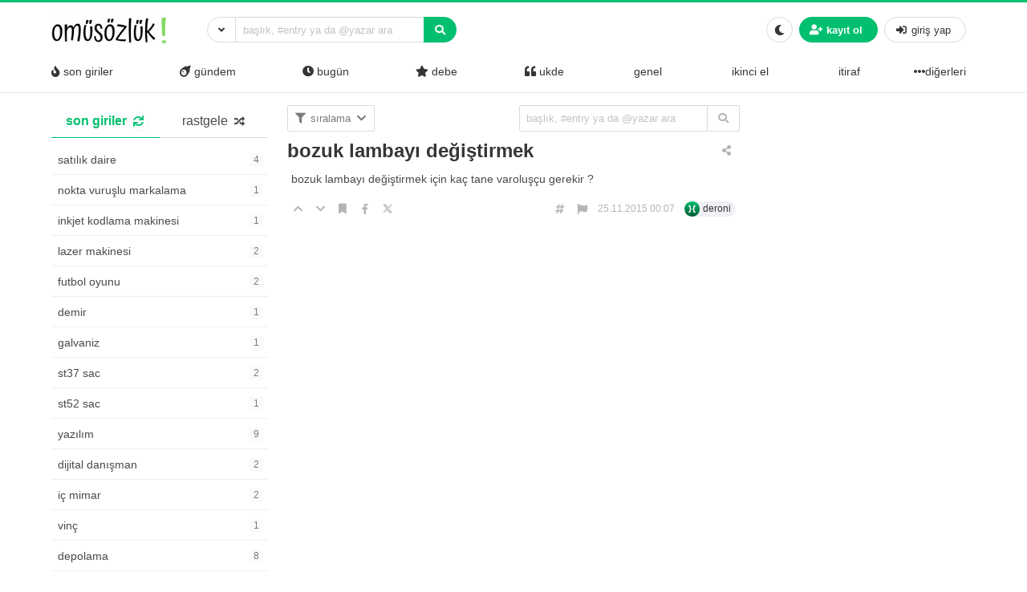

--- FILE ---
content_type: text/html; charset=UTF-8
request_url: https://omusozluk.com/bozuk-lambayi-degistirmek
body_size: 14209
content:
<!DOCTYPE html>
<html lang="tr" class="html-has-fixed">

<head>
	<meta charset="UTF-8">
    <meta name="viewport" content="width=device-width, initial-scale=1">
    <link rel="profile" href="https://gmpg.org/xfn/11">
	<meta name='robots' content='index, follow, max-image-preview:large, max-snippet:-1, max-video-preview:-1' />

	<!-- This site is optimized with the Yoast SEO plugin v26.6 - https://yoast.com/wordpress/plugins/seo/ -->
	<title>bozuk lambayı değiştirmek - omü sözlük</title>
	<link rel="canonical" href="https://omusozluk.com/bozuk-lambayi-degistirmek" />
	<meta property="og:locale" content="tr_TR" />
	<meta property="og:type" content="article" />
	<meta property="og:title" content="bozuk lambayı değiştirmek - omü sözlük" />
	<meta property="og:url" content="https://omusozluk.com/bozuk-lambayi-degistirmek" />
	<meta property="og:site_name" content="omü sözlük" />
	<meta property="article:publisher" content="https://fb.me/omusozlukcom" />
	<meta property="article:published_time" content="-0001-11-30T00:00:00+00:00" />
	<meta name="author" content="deroni" />
	<meta name="twitter:card" content="summary_large_image" />
	<meta name="twitter:creator" content="@omusozlukcom" />
	<meta name="twitter:site" content="@omusozlukcom" />
	<meta name="twitter:label1" content="Yazan:" />
	<meta name="twitter:data1" content="deroni" />
	<script type="application/ld+json" class="yoast-schema-graph">{"@context":"https://schema.org","@graph":[{"@type":"Article","@id":"https://omusozluk.com/bozuk-lambayi-degistirmek#article","isPartOf":{"@id":"https://omusozluk.com/bozuk-lambayi-degistirmek"},"author":{"name":"deroni","@id":"https://omusozluk.com/#/schema/person/88bff7b5ccade6648527e2aea66e0b03"},"headline":"bozuk lambayı değiştirmek","datePublished":"-0001-11-30T00:00:00+00:00","mainEntityOfPage":{"@id":"https://omusozluk.com/bozuk-lambayi-degistirmek"},"wordCount":5,"commentCount":1,"publisher":{"@id":"https://omusozluk.com/#organization"},"inLanguage":"tr","potentialAction":[{"@type":"CommentAction","name":"Comment","target":["https://omusozluk.com/bozuk-lambayi-degistirmek#respond"]}]},{"@type":"WebPage","@id":"https://omusozluk.com/bozuk-lambayi-degistirmek","url":"https://omusozluk.com/bozuk-lambayi-degistirmek","name":"bozuk lambayı değiştirmek - omü sözlük","isPartOf":{"@id":"https://omusozluk.com/#website"},"datePublished":"-0001-11-30T00:00:00+00:00","breadcrumb":{"@id":"https://omusozluk.com/bozuk-lambayi-degistirmek#breadcrumb"},"inLanguage":"tr","potentialAction":[{"@type":"ReadAction","target":["https://omusozluk.com/bozuk-lambayi-degistirmek"]}]},{"@type":"BreadcrumbList","@id":"https://omusozluk.com/bozuk-lambayi-degistirmek#breadcrumb","itemListElement":[{"@type":"ListItem","position":1,"name":"Ana sayfa","item":"https://omusozluk.com/"},{"@type":"ListItem","position":2,"name":"bozuk lambayı değiştirmek"}]},{"@type":"WebSite","@id":"https://omusozluk.com/#website","url":"https://omusozluk.com/","name":"omü sözlük","description":"interaktif platform","publisher":{"@id":"https://omusozluk.com/#organization"},"potentialAction":[{"@type":"SearchAction","target":{"@type":"EntryPoint","urlTemplate":"https://omusozluk.com/?s={search_term_string}"},"query-input":{"@type":"PropertyValueSpecification","valueRequired":true,"valueName":"search_term_string"}}],"inLanguage":"tr"},{"@type":"Organization","@id":"https://omusozluk.com/#organization","name":"Omü Sözlük","url":"https://omusozluk.com/","logo":{"@type":"ImageObject","inLanguage":"tr","@id":"https://omusozluk.com/#/schema/logo/image/","url":"https://omusozluk.com/wp-content/uploads/2021/05/logo-e1702146989419.png","contentUrl":"https://omusozluk.com/wp-content/uploads/2021/05/logo-e1702146989419.png","width":2977,"height":721,"caption":"Omü Sözlük"},"image":{"@id":"https://omusozluk.com/#/schema/logo/image/"},"sameAs":["https://fb.me/omusozlukcom","https://x.com/omusozlukcom","http://instagram.com/omusozluk"]},{"@type":"Person","@id":"https://omusozluk.com/#/schema/person/88bff7b5ccade6648527e2aea66e0b03","name":"deroni","url":"https://omusozluk.com/biri/deroni"}]}</script>
	<!-- / Yoast SEO plugin. -->


<link rel="alternate" type="application/rss+xml" title="omü sözlük &raquo; akışı" href="https://omusozluk.com/feed" />
<link rel="alternate" type="application/rss+xml" title="omü sözlük &raquo; yorum akışı" href="https://omusozluk.com/comments/feed" />
<link rel="alternate" type="application/rss+xml" title="omü sözlük &raquo; bozuk lambayı değiştirmek yorum akışı" href="https://omusozluk.com/bozuk-lambayi-degistirmek/feed" />
<link rel="alternate" title="oEmbed (JSON)" type="application/json+oembed" href="https://omusozluk.com/wp-json/oembed/1.0/embed?url=https%3A%2F%2Fomusozluk.com%2Fbozuk-lambayi-degistirmek" />
<link rel="alternate" title="oEmbed (XML)" type="text/xml+oembed" href="https://omusozluk.com/wp-json/oembed/1.0/embed?url=https%3A%2F%2Fomusozluk.com%2Fbozuk-lambayi-degistirmek&#038;format=xml" />
<style id='wp-img-auto-sizes-contain-inline-css'>
img:is([sizes=auto i],[sizes^="auto," i]){contain-intrinsic-size:3000px 1500px}
/*# sourceURL=wp-img-auto-sizes-contain-inline-css */
</style>
<style id='wp-emoji-styles-inline-css'>

	img.wp-smiley, img.emoji {
		display: inline !important;
		border: none !important;
		box-shadow: none !important;
		height: 1em !important;
		width: 1em !important;
		margin: 0 0.07em !important;
		vertical-align: -0.1em !important;
		background: none !important;
		padding: 0 !important;
	}
/*# sourceURL=wp-emoji-styles-inline-css */
</style>
<style id='wp-block-library-inline-css'>
:root{--wp-block-synced-color:#7a00df;--wp-block-synced-color--rgb:122,0,223;--wp-bound-block-color:var(--wp-block-synced-color);--wp-editor-canvas-background:#ddd;--wp-admin-theme-color:#007cba;--wp-admin-theme-color--rgb:0,124,186;--wp-admin-theme-color-darker-10:#006ba1;--wp-admin-theme-color-darker-10--rgb:0,107,160.5;--wp-admin-theme-color-darker-20:#005a87;--wp-admin-theme-color-darker-20--rgb:0,90,135;--wp-admin-border-width-focus:2px}@media (min-resolution:192dpi){:root{--wp-admin-border-width-focus:1.5px}}.wp-element-button{cursor:pointer}:root .has-very-light-gray-background-color{background-color:#eee}:root .has-very-dark-gray-background-color{background-color:#313131}:root .has-very-light-gray-color{color:#eee}:root .has-very-dark-gray-color{color:#313131}:root .has-vivid-green-cyan-to-vivid-cyan-blue-gradient-background{background:linear-gradient(135deg,#00d084,#0693e3)}:root .has-purple-crush-gradient-background{background:linear-gradient(135deg,#34e2e4,#4721fb 50%,#ab1dfe)}:root .has-hazy-dawn-gradient-background{background:linear-gradient(135deg,#faaca8,#dad0ec)}:root .has-subdued-olive-gradient-background{background:linear-gradient(135deg,#fafae1,#67a671)}:root .has-atomic-cream-gradient-background{background:linear-gradient(135deg,#fdd79a,#004a59)}:root .has-nightshade-gradient-background{background:linear-gradient(135deg,#330968,#31cdcf)}:root .has-midnight-gradient-background{background:linear-gradient(135deg,#020381,#2874fc)}:root{--wp--preset--font-size--normal:16px;--wp--preset--font-size--huge:42px}.has-regular-font-size{font-size:1em}.has-larger-font-size{font-size:2.625em}.has-normal-font-size{font-size:var(--wp--preset--font-size--normal)}.has-huge-font-size{font-size:var(--wp--preset--font-size--huge)}.has-text-align-center{text-align:center}.has-text-align-left{text-align:left}.has-text-align-right{text-align:right}.has-fit-text{white-space:nowrap!important}#end-resizable-editor-section{display:none}.aligncenter{clear:both}.items-justified-left{justify-content:flex-start}.items-justified-center{justify-content:center}.items-justified-right{justify-content:flex-end}.items-justified-space-between{justify-content:space-between}.screen-reader-text{border:0;clip-path:inset(50%);height:1px;margin:-1px;overflow:hidden;padding:0;position:absolute;width:1px;word-wrap:normal!important}.screen-reader-text:focus{background-color:#ddd;clip-path:none;color:#444;display:block;font-size:1em;height:auto;left:5px;line-height:normal;padding:15px 23px 14px;text-decoration:none;top:5px;width:auto;z-index:100000}html :where(.has-border-color){border-style:solid}html :where([style*=border-top-color]){border-top-style:solid}html :where([style*=border-right-color]){border-right-style:solid}html :where([style*=border-bottom-color]){border-bottom-style:solid}html :where([style*=border-left-color]){border-left-style:solid}html :where([style*=border-width]){border-style:solid}html :where([style*=border-top-width]){border-top-style:solid}html :where([style*=border-right-width]){border-right-style:solid}html :where([style*=border-bottom-width]){border-bottom-style:solid}html :where([style*=border-left-width]){border-left-style:solid}html :where(img[class*=wp-image-]){height:auto;max-width:100%}:where(figure){margin:0 0 1em}html :where(.is-position-sticky){--wp-admin--admin-bar--position-offset:var(--wp-admin--admin-bar--height,0px)}@media screen and (max-width:600px){html :where(.is-position-sticky){--wp-admin--admin-bar--position-offset:0px}}

/*# sourceURL=wp-block-library-inline-css */
</style><style id='global-styles-inline-css'>
:root{--wp--preset--aspect-ratio--square: 1;--wp--preset--aspect-ratio--4-3: 4/3;--wp--preset--aspect-ratio--3-4: 3/4;--wp--preset--aspect-ratio--3-2: 3/2;--wp--preset--aspect-ratio--2-3: 2/3;--wp--preset--aspect-ratio--16-9: 16/9;--wp--preset--aspect-ratio--9-16: 9/16;--wp--preset--color--black: #000000;--wp--preset--color--cyan-bluish-gray: #abb8c3;--wp--preset--color--white: #ffffff;--wp--preset--color--pale-pink: #f78da7;--wp--preset--color--vivid-red: #cf2e2e;--wp--preset--color--luminous-vivid-orange: #ff6900;--wp--preset--color--luminous-vivid-amber: #fcb900;--wp--preset--color--light-green-cyan: #7bdcb5;--wp--preset--color--vivid-green-cyan: #00d084;--wp--preset--color--pale-cyan-blue: #8ed1fc;--wp--preset--color--vivid-cyan-blue: #0693e3;--wp--preset--color--vivid-purple: #9b51e0;--wp--preset--gradient--vivid-cyan-blue-to-vivid-purple: linear-gradient(135deg,rgb(6,147,227) 0%,rgb(155,81,224) 100%);--wp--preset--gradient--light-green-cyan-to-vivid-green-cyan: linear-gradient(135deg,rgb(122,220,180) 0%,rgb(0,208,130) 100%);--wp--preset--gradient--luminous-vivid-amber-to-luminous-vivid-orange: linear-gradient(135deg,rgb(252,185,0) 0%,rgb(255,105,0) 100%);--wp--preset--gradient--luminous-vivid-orange-to-vivid-red: linear-gradient(135deg,rgb(255,105,0) 0%,rgb(207,46,46) 100%);--wp--preset--gradient--very-light-gray-to-cyan-bluish-gray: linear-gradient(135deg,rgb(238,238,238) 0%,rgb(169,184,195) 100%);--wp--preset--gradient--cool-to-warm-spectrum: linear-gradient(135deg,rgb(74,234,220) 0%,rgb(151,120,209) 20%,rgb(207,42,186) 40%,rgb(238,44,130) 60%,rgb(251,105,98) 80%,rgb(254,248,76) 100%);--wp--preset--gradient--blush-light-purple: linear-gradient(135deg,rgb(255,206,236) 0%,rgb(152,150,240) 100%);--wp--preset--gradient--blush-bordeaux: linear-gradient(135deg,rgb(254,205,165) 0%,rgb(254,45,45) 50%,rgb(107,0,62) 100%);--wp--preset--gradient--luminous-dusk: linear-gradient(135deg,rgb(255,203,112) 0%,rgb(199,81,192) 50%,rgb(65,88,208) 100%);--wp--preset--gradient--pale-ocean: linear-gradient(135deg,rgb(255,245,203) 0%,rgb(182,227,212) 50%,rgb(51,167,181) 100%);--wp--preset--gradient--electric-grass: linear-gradient(135deg,rgb(202,248,128) 0%,rgb(113,206,126) 100%);--wp--preset--gradient--midnight: linear-gradient(135deg,rgb(2,3,129) 0%,rgb(40,116,252) 100%);--wp--preset--font-size--small: 13px;--wp--preset--font-size--medium: 20px;--wp--preset--font-size--large: 36px;--wp--preset--font-size--x-large: 42px;--wp--preset--spacing--20: 0.44rem;--wp--preset--spacing--30: 0.67rem;--wp--preset--spacing--40: 1rem;--wp--preset--spacing--50: 1.5rem;--wp--preset--spacing--60: 2.25rem;--wp--preset--spacing--70: 3.38rem;--wp--preset--spacing--80: 5.06rem;--wp--preset--shadow--natural: 6px 6px 9px rgba(0, 0, 0, 0.2);--wp--preset--shadow--deep: 12px 12px 50px rgba(0, 0, 0, 0.4);--wp--preset--shadow--sharp: 6px 6px 0px rgba(0, 0, 0, 0.2);--wp--preset--shadow--outlined: 6px 6px 0px -3px rgb(255, 255, 255), 6px 6px rgb(0, 0, 0);--wp--preset--shadow--crisp: 6px 6px 0px rgb(0, 0, 0);}:where(.is-layout-flex){gap: 0.5em;}:where(.is-layout-grid){gap: 0.5em;}body .is-layout-flex{display: flex;}.is-layout-flex{flex-wrap: wrap;align-items: center;}.is-layout-flex > :is(*, div){margin: 0;}body .is-layout-grid{display: grid;}.is-layout-grid > :is(*, div){margin: 0;}:where(.wp-block-columns.is-layout-flex){gap: 2em;}:where(.wp-block-columns.is-layout-grid){gap: 2em;}:where(.wp-block-post-template.is-layout-flex){gap: 1.25em;}:where(.wp-block-post-template.is-layout-grid){gap: 1.25em;}.has-black-color{color: var(--wp--preset--color--black) !important;}.has-cyan-bluish-gray-color{color: var(--wp--preset--color--cyan-bluish-gray) !important;}.has-white-color{color: var(--wp--preset--color--white) !important;}.has-pale-pink-color{color: var(--wp--preset--color--pale-pink) !important;}.has-vivid-red-color{color: var(--wp--preset--color--vivid-red) !important;}.has-luminous-vivid-orange-color{color: var(--wp--preset--color--luminous-vivid-orange) !important;}.has-luminous-vivid-amber-color{color: var(--wp--preset--color--luminous-vivid-amber) !important;}.has-light-green-cyan-color{color: var(--wp--preset--color--light-green-cyan) !important;}.has-vivid-green-cyan-color{color: var(--wp--preset--color--vivid-green-cyan) !important;}.has-pale-cyan-blue-color{color: var(--wp--preset--color--pale-cyan-blue) !important;}.has-vivid-cyan-blue-color{color: var(--wp--preset--color--vivid-cyan-blue) !important;}.has-vivid-purple-color{color: var(--wp--preset--color--vivid-purple) !important;}.has-black-background-color{background-color: var(--wp--preset--color--black) !important;}.has-cyan-bluish-gray-background-color{background-color: var(--wp--preset--color--cyan-bluish-gray) !important;}.has-white-background-color{background-color: var(--wp--preset--color--white) !important;}.has-pale-pink-background-color{background-color: var(--wp--preset--color--pale-pink) !important;}.has-vivid-red-background-color{background-color: var(--wp--preset--color--vivid-red) !important;}.has-luminous-vivid-orange-background-color{background-color: var(--wp--preset--color--luminous-vivid-orange) !important;}.has-luminous-vivid-amber-background-color{background-color: var(--wp--preset--color--luminous-vivid-amber) !important;}.has-light-green-cyan-background-color{background-color: var(--wp--preset--color--light-green-cyan) !important;}.has-vivid-green-cyan-background-color{background-color: var(--wp--preset--color--vivid-green-cyan) !important;}.has-pale-cyan-blue-background-color{background-color: var(--wp--preset--color--pale-cyan-blue) !important;}.has-vivid-cyan-blue-background-color{background-color: var(--wp--preset--color--vivid-cyan-blue) !important;}.has-vivid-purple-background-color{background-color: var(--wp--preset--color--vivid-purple) !important;}.has-black-border-color{border-color: var(--wp--preset--color--black) !important;}.has-cyan-bluish-gray-border-color{border-color: var(--wp--preset--color--cyan-bluish-gray) !important;}.has-white-border-color{border-color: var(--wp--preset--color--white) !important;}.has-pale-pink-border-color{border-color: var(--wp--preset--color--pale-pink) !important;}.has-vivid-red-border-color{border-color: var(--wp--preset--color--vivid-red) !important;}.has-luminous-vivid-orange-border-color{border-color: var(--wp--preset--color--luminous-vivid-orange) !important;}.has-luminous-vivid-amber-border-color{border-color: var(--wp--preset--color--luminous-vivid-amber) !important;}.has-light-green-cyan-border-color{border-color: var(--wp--preset--color--light-green-cyan) !important;}.has-vivid-green-cyan-border-color{border-color: var(--wp--preset--color--vivid-green-cyan) !important;}.has-pale-cyan-blue-border-color{border-color: var(--wp--preset--color--pale-cyan-blue) !important;}.has-vivid-cyan-blue-border-color{border-color: var(--wp--preset--color--vivid-cyan-blue) !important;}.has-vivid-purple-border-color{border-color: var(--wp--preset--color--vivid-purple) !important;}.has-vivid-cyan-blue-to-vivid-purple-gradient-background{background: var(--wp--preset--gradient--vivid-cyan-blue-to-vivid-purple) !important;}.has-light-green-cyan-to-vivid-green-cyan-gradient-background{background: var(--wp--preset--gradient--light-green-cyan-to-vivid-green-cyan) !important;}.has-luminous-vivid-amber-to-luminous-vivid-orange-gradient-background{background: var(--wp--preset--gradient--luminous-vivid-amber-to-luminous-vivid-orange) !important;}.has-luminous-vivid-orange-to-vivid-red-gradient-background{background: var(--wp--preset--gradient--luminous-vivid-orange-to-vivid-red) !important;}.has-very-light-gray-to-cyan-bluish-gray-gradient-background{background: var(--wp--preset--gradient--very-light-gray-to-cyan-bluish-gray) !important;}.has-cool-to-warm-spectrum-gradient-background{background: var(--wp--preset--gradient--cool-to-warm-spectrum) !important;}.has-blush-light-purple-gradient-background{background: var(--wp--preset--gradient--blush-light-purple) !important;}.has-blush-bordeaux-gradient-background{background: var(--wp--preset--gradient--blush-bordeaux) !important;}.has-luminous-dusk-gradient-background{background: var(--wp--preset--gradient--luminous-dusk) !important;}.has-pale-ocean-gradient-background{background: var(--wp--preset--gradient--pale-ocean) !important;}.has-electric-grass-gradient-background{background: var(--wp--preset--gradient--electric-grass) !important;}.has-midnight-gradient-background{background: var(--wp--preset--gradient--midnight) !important;}.has-small-font-size{font-size: var(--wp--preset--font-size--small) !important;}.has-medium-font-size{font-size: var(--wp--preset--font-size--medium) !important;}.has-large-font-size{font-size: var(--wp--preset--font-size--large) !important;}.has-x-large-font-size{font-size: var(--wp--preset--font-size--x-large) !important;}
/*# sourceURL=global-styles-inline-css */
</style>

<style id='classic-theme-styles-inline-css'>
/*! This file is auto-generated */
.wp-block-button__link{color:#fff;background-color:#32373c;border-radius:9999px;box-shadow:none;text-decoration:none;padding:calc(.667em + 2px) calc(1.333em + 2px);font-size:1.125em}.wp-block-file__button{background:#32373c;color:#fff;text-decoration:none}
/*# sourceURL=/wp-includes/css/classic-themes.min.css */
</style>
<link rel='stylesheet' id='hype-community-bulma-css' href='https://omusozluk.com/wp-content/themes/hype-sozluk/css/bulma.min.css?ver=6.1.0' media='all' />
<link rel='stylesheet' id='hype-community-style-css' href='https://omusozluk.com/wp-content/themes/hype-sozluk/style.css?ver=6.1.0' media='all' />
<link rel='stylesheet' id='hype-community-font-awesome-css' href='https://omusozluk.com/wp-content/themes/hype-sozluk/css/fontawesome/css/all.min.css?ver=6.1.0' media='all' />
<link rel='stylesheet' id='hype-community-tailwriter-css' href='https://omusozluk.com/wp-content/themes/hype-sozluk/css/tail.writer-white.min.css?ver=6.1.0' media='all' />
<link rel='stylesheet' id='hype-community-notify-css' href='https://omusozluk.com/wp-content/themes/hype-sozluk/css/notyf.min.css?ver=6.1.0' media='all' />
<link rel='stylesheet' id='hype-community-iziToast-css' href='https://omusozluk.com/wp-content/themes/hype-sozluk/css/iziToast.min.css?ver=6.1.0' media='all' />
<link rel='stylesheet' id='hype-community-pm-css' href='https://omusozluk.com/wp-content/themes/hype-sozluk/css/hype-pm.css?ver=6.1.0' media='all' />
<link rel='stylesheet' id='hype-community-lightbox-css' href='https://omusozluk.com/wp-content/themes/hype-sozluk/css/lightbox.min.css?ver=6.1.0' media='all' />
<link rel='stylesheet' id='hype-community-pulltorefresh-css' href='https://omusozluk.com/wp-content/themes/hype-sozluk/css/pullToRefresh.css?ver=6.1.0' media='all' />
<link rel='stylesheet' id='hype-community-slimselect-css' href='https://omusozluk.com/wp-content/themes/hype-sozluk/css/slimselect.min.css?ver=6.1.0' media='all' />
<link rel='stylesheet' id='hype-community-voting-css' href='https://omusozluk.com/wp-content/themes/hype-sozluk/css/voting.css?ver=6.1.0' media='all' />
<link rel='stylesheet' id='hype-community-flickity-css-css' href='https://omusozluk.com/wp-content/themes/hype-sozluk/css/flickity.min.css?ver=6.1.0' media='all' />
<script id="BENrueeg_RUE-not_file_js-js-extra">
var BENrueeg_RUE_js_Params = {"is_field_name_removed":""};
//# sourceURL=BENrueeg_RUE-not_file_js-js-extra
</script>
<link rel="https://api.w.org/" href="https://omusozluk.com/wp-json/" /><link rel="alternate" title="JSON" type="application/json" href="https://omusozluk.com/wp-json/wp/v2/posts/1818" /><link rel="EditURI" type="application/rsd+xml" title="RSD" href="https://omusozluk.com/xmlrpc.php?rsd" />

<link rel='shortlink' href='https://omusozluk.com/?p=1818' />
<link rel="pingback" href="https://omusozluk.com/xmlrpc.php"><link rel="icon" href="https://omusozluk.com/wp-content/uploads/2020/11/cropped-11367489-e1606029079590-32x32.jpg" sizes="32x32" />
<link rel="icon" href="https://omusozluk.com/wp-content/uploads/2020/11/cropped-11367489-e1606029079590-192x192.jpg" sizes="192x192" />
<link rel="apple-touch-icon" href="https://omusozluk.com/wp-content/uploads/2020/11/cropped-11367489-e1606029079590-180x180.jpg" />
<meta name="msapplication-TileImage" content="https://omusozluk.com/wp-content/uploads/2020/11/cropped-11367489-e1606029079590-270x270.jpg" />

</head>

<body data-rsssl=1 class="wp-singular post-template-default single single-post postid-1818 single-format-standard wp-custom-logo wp-theme-hype-sozluk is-lowercase is-size-8 no-sidebar">
	
	<a id="button_st"></a>

		<header id="top-header" class="pull-to-refresh-material">
  <div class="pull-to-refresh-material__control">
    <svg class="pull-to-refresh-material__icon" fill="#4285f4" width="24" height="24" viewbox="0 0 24 24">
      <path d="M17.65 6.35C16.2 4.9 14.21 4 12 4c-4.42 0-7.99 3.58-7.99 8s3.57 8 7.99 8c3.73 0 6.84-2.55 7.73-6h-2.08c-.82 2.33-3.04 4-5.65 4-3.31 0-6-2.69-6-6s2.69-6 6-6c1.66 0 3.14.69 4.22 1.78L13 11h7V4l-2.35 2.35z" />
      <path d="M0 0h24v24H0z" fill="none" />
    </svg>
    <svg class="pull-to-refresh-material__spinner" width="24" height="24" viewbox="25 25 50 50">
      <circle class="pull-to-refresh-material__path pull-to-refresh-material__path--colorful" cx="50" cy="50" r="20" fill="none" stroke-width="4" stroke-miterlimit="10" />
    </svg>
  </div>
  <nav class="navbar is-fixed-top-desktop has-border-bottom is-nav-wrapped is-flex is-flex-direction-column	" role="navigation" aria-label="main navigation">
    <div class="container is-widescreen">
      <div class="navbar-brand">
        <a href="https://omusozluk.com/" class="navbar-item navbar-start--centered" rel="home"><img height="50" width="150" width="2977" height="721" src="https://omusozluk.com/wp-content/uploads/2021/05/logo-e1702146989419.png" class="custom-logo" alt="omü sözlük" decoding="async" srcset="https://omusozluk.com/wp-content/uploads/2021/05/logo-e1702146989419.png 2977w, https://omusozluk.com/wp-content/uploads/2021/05/logo-e1702146989419-300x73.png 300w, https://omusozluk.com/wp-content/uploads/2021/05/logo-e1702146989419-1024x248.png 1024w, https://omusozluk.com/wp-content/uploads/2021/05/logo-e1702146989419-768x186.png 768w, https://omusozluk.com/wp-content/uploads/2021/05/logo-e1702146989419-1536x372.png 1536w, https://omusozluk.com/wp-content/uploads/2021/05/logo-e1702146989419-2048x496.png 2048w, https://omusozluk.com/wp-content/uploads/2021/05/logo-e1702146989419-160x39.png 160w" sizes="(max-width: 2977px) 100vw, 2977px" /></a>      </div>
      <div class="navbar-start">
        <div class="navbar-item">
          <form data-swup-form="data-swup-form" role="search" action="https://omusozluk.com">
            <div class="field has-addons has-addons-centered">
              <div class="dropdown is-left is-hoverable">
                <div class="dropdown-trigger">
                  <p class="control" style="margin-right:-1px;">
                    <span class="button is-small is-kadir" aria-haspopup="true" aria-controls="dropdown-menu-header">
                      <i class="fas fa-angle-down"></i>
                    </span>
                  </p>
                </div>
                <div class="dropdown-menu" id="dropdown-menu-header" role="menu">
                  <div class="dropdown-content">
                    <div class="dropdown-item">
                      <div class="control has-icons-left">
                        <input class="input is-small mr-6" autocomplete="off" name="aranan_kelime" id="textturu_1" placeholder="aranılan kelime" type="text">
                        <span class="icon is-small is-left">
                          <i class="fas fa-pencil-alt"></i>
                        </span>
                      </div>
                    </div>
                    <div class="dropdown-item">
                      <div class="control has-icons-left">
                        <input name="yazar_adi" id="textturu" autocomplete="off" placeholder="bir yazar adı" type="text" class="input is-small mr-6">
                        <span class="icon is-small is-left">
                          <i class="fa fa-user"></i>
                        </span>
                      </div>
                    </div>
                    <div class="dropdown-item">
                      <input name="tarih_1" data-date="" data-date-format="YYYY DD MM" type="date" id="zaman_araligi_1" class="input is-small mr-6">
                    </div>
                    <div class="dropdown-item has-text-centered is-size-7">
                      ile aşağıdaki tarih arasında                    </div>
                    <div class="dropdown-item">
                      <input name="tarih_2" data-date="" data-date-format="YYYY DD MM" type="date" id="zaman_araligi_2" class="input is-small mr-6">
                    </div>
                    <div class="dropdown-item">
                      <div class="control has-icons-left">
                        <div class="select is-small is-customized-select is-fullwidth">
                          <select name="adv_siralama" id="siralama">
                            <option value="alfa">alfabetik</option>
                            <option value="yeniden_eskiye">yeniden eskiye</option>
                            <option value="eskiden_yeniye">eskiden yeniye</option>
                          </select>
                          <span class="icon is-small is-left">
                            <i class="fa fa-globe"></i>
                          </span>
                        </div>
                      </div>
                    </div>
                    <div class="dropdown-item">
                      <div onclick="detayli_arama()" class="button is-small is-bg-blue	has-text-white is-fullwidth">
                        <span class="icon is-small">
                          <i class="fas fa-search"></i>
                        </span>
                        <span>detaylı arama</span>
                      </div>
                    </div>
                  </div>
                </div>
              </div>
              <div class="control is-expanded">
                <div class="dropdown is-block">
                  <div class="dropdown-trigger">
                    <input aria-haspopup="true" aria-controls="dropdown-menu-fetch" id="keyword" onkeyup="fetch()" class="input is-small mr-6 is-search-bar" name="s" autocomplete="off" type="text" placeholder="başlık, #entry ya da @yazar ara" required="required">
                  </div>
                  <div class="dropdown-menu" id="dropdown-menu-fetch" role="menu">
                    <div class="dropdown-content" id="datafetch">
                    </div>
                  </div>
                </div>
              </div>
              <p class="control">
                <button class="button is-bg-blue has-text-white is-small">
                  <i class="fas fa-search"></i>
                </button>
              </p>
            </div>
          </form>
        </div>
      </div>
      <div class="navbar-end">
        <div class="navbar-item">
          <div class="buttons is-centered">
                        <button class="button is-small is-outlined is-hidden-desktop" onclick="togglesidebar(this)">
              <span>
                <span>
                  Gündem                </span>
              </span>
              <span class="icon">
                <i class="fa fa-caret-down" aria-hidden="true"></i>
              </span>
            </button>
            <button class="button is-small" onclick="checkCookie(this)">
              <span class="icon">
                <i class="fa fa-moon" aria-hidden="true"></i>
                <i class="fas fa-lightbulb is-hidden" aria-hidden="true"></i>
              </span>
            </button>
                          <button onclick="kayit_formu(this, 'register')" class="kayit-css button is-small is-bg-blue	has-text-white">
                <span class="icon">
                  <i class="fa fa-user-plus" aria-hidden="true"></i>
                </span>
                <strong>kayıt ol</strong>
              </button>
              <button onclick="kayit_formu(this, 'login')" class="giris-css button is-small">
                <span class="icon">
                  <i class="fas fa-sign-in-alt" aria-hidden="true"></i>
                </span>
                <span>giriş yap</span>
              </button>
                      </div>
        </div>
      </div>
    </div>
    <div class="container is-widescreen is-hidden-touch">
      <div class="level has-fullwidth" role="navigation" aria-label="main navigation">
                              <div class="navbar-item">
              <a class="has-text-dark fix-me" onclick="gundemclick()" href="javascript:void(0)">
                <i class="fas fa-fire"></i>
                <span>&nbsp;son giriler</span></a>
            </div>
                                <div class="navbar-item">
              <a class="has-text-dark fix-me" onclick="realgundemclick()" href="javascript:void(0)">
                <i class="fas fa-meteor"></i>
                <span>&nbsp;gündem</span></a>
            </div>
                                <div class="navbar-item">
              <a class="has-text-dark fix-me" onclick="bugunclick()" href="javascript:void(0)">
                <i class="fas fa-clock"></i>
                <span>&nbsp;bugün</span></a>
            </div>
                                                    <div class="navbar-item">
              <a class="has-text-dark fix-me" onclick="debeclick()" href="javascript:void(0)">
                <i class="fas fa-star"></i>
                <span>&nbsp;debe</span></a>
            </div>
                                <div class="navbar-item">
              <a class="has-text-dark fix-me" onclick="ukde_sol_load_click()" href="javascript:void(0)">
                <i class="fas fa-quote-left"></i>
                <span>&nbsp;ukde</span></a>
            </div>
                  <div class='navbar-item'><a class='has-text-dark' onclick='katloadF(this)'
         data-category-id='1' data-category-name='genel' href='javascript:void(0)'><i class="" aria-hidden="true"></i>
        <span>&nbsp;genel</span></a></div><div class='navbar-item'><a class='has-text-dark' onclick='katloadF(this)'
         data-category-id='3' data-category-name='ikinci el' href='javascript:void(0)'><i class="" aria-hidden="true"></i>
        <span>&nbsp;ikinci el</span></a></div><div class='navbar-item'><a class='has-text-dark' onclick='katloadF(this)'
         data-category-id='4' data-category-name='itiraf' href='javascript:void(0)'><i class="" aria-hidden="true"></i>
        <span>&nbsp;itiraf</span></a></div><div class="dropdown is-hoverable is-right">
        <div class="dropdown-trigger is-flex">
        <div class="navbar-item" onclick="diger_acc_load()" aria-haspopup="true" aria-controls="dropdown-menu">
        <a class="has-text-dark">
        <span class="icon">
    <i class="fa fa-ellipsis-h" aria-hidden="true"></i>
    </span>
      diğerleri</a>
    </div></div>
    <div class="dropdown-menu" id="dropdown-menu" role="menu">
  <div class="dropdown-content"><a class='dropdown-item has-text-dark' onclick='katloadF(this)' data-category-id='5' data-category-name='arıyorum' href='javascript:void(0)'><i class="" aria-hidden="true"></i>
					 <span>arıyorum</span></a><a class='dropdown-item has-text-dark' onclick='katloadF(this)' data-category-id='6' data-category-name='ders notları' href='javascript:void(0)'><i class="" aria-hidden="true"></i>
					 <span>ders notları</span></a><a class='dropdown-item has-text-dark' onclick='katloadF(this)' data-category-id='7' data-category-name='boş işler' href='javascript:void(0)'><i class="" aria-hidden="true"></i>
					 <span>boş işler</span></a></div>
  </div>
</div>      </div>
    </div>
  </nav>
</header>	<main class="section pt-5">
		<div class="container is-widescreen">
			<div class="columns"><div class="column is-3 is-hidden-touch-normal has-sidebar-fixed" id="solframe">

  <div class="buttons has-addons is-centered is-hidden-desktop mb-0">
    <p class="control">
      <button onclick="bugunclick()" class="button is-small">
        <span class="icon is-small">
          <i class="far fa-clock"></i>
        </span>
      </button>
    </p>
    <button onclick="gundemclick()" class="button is-small">
      <span class="icon is-small">
        <i class="fa fa-fire"></i>
      </span>
    </button>
    <button class="button is-small" onclick="mobile_kat_load()">
      <span class="icon is-small">
        <i class="fa fa-hashtag"></i>
      </span>
    </button>
    <button onclick="realgundemclick()" class="button is-small">
      <span class="icon is-small">
        <i class="fas fa-meteor"></i>
      </span>
    </button>
            <button onclick="debeclick()" class="button is-small">
      <span class="icon is-small">
        <i class="fa fa-heart"></i>
      </span>
    </button>
            <button onclick="ukde_sol_load_click()" class="button is-small">
      <span class="fas fa-quote-left">
        <i class="fa fa-circle-o"></i>
      </span>
    </button>
      </div>
  <div id="sol-load">
    <div class="tabs is-centered mb-3">
    <ul>
      <li class="is-active" onclick="gundemclick()"><a>
          <span><strong>son giriler</strong></span>
          <span class="icon is-small"><i class="fas fa-sync" style="font-size:13px;" aria-hidden="true">
            </i>
            <i id="loader"></i>
          </span>
        </a>
      </li>
      <li onclick="random_click()"><a>
          <span>rastgele</span>
          <span class="icon is-small"><i class="fa fa-random" aria-hidden="true">
            </i>
          </span>
        </a></li>
    </ul>
  </div>
<aside class="menu"><ul class="menu-list">
        <div class='has-background-white mb-1 mt-1 px-2 is-relative'>
        <a class='pr-0 pl-0 is-size-8 left-frame-a' href='https://omusozluk.com/satilik-daire' title='satılık daire'>
        
        <div class='left-frame-title' >
        satılık daire
        <span class='left-frame-count'>
        4
        </span>
        </div>
        </a>
        </div>
        
        <div class='divider-left-frame'></div>
        
        <div class='has-background-white mb-1 mt-1 px-2 is-relative'>
        <a class='pr-0 pl-0 is-size-8 left-frame-a' href='https://omusozluk.com/nokta-vuruslu-markalama' title='nokta vuruşlu markalama'>
        
        <div class='left-frame-title' >
        nokta vuruşlu markalama
        <span class='left-frame-count'>
        1
        </span>
        </div>
        </a>
        </div>
        
        <div class='divider-left-frame'></div>
        
        <div class='has-background-white mb-1 mt-1 px-2 is-relative'>
        <a class='pr-0 pl-0 is-size-8 left-frame-a' href='https://omusozluk.com/inkjet-kodlama-makinesi' title='inkjet kodlama makinesi'>
        
        <div class='left-frame-title' >
        inkjet kodlama makinesi
        <span class='left-frame-count'>
        1
        </span>
        </div>
        </a>
        </div>
        
        <div class='divider-left-frame'></div>
        
        <div class='has-background-white mb-1 mt-1 px-2 is-relative'>
        <a class='pr-0 pl-0 is-size-8 left-frame-a' href='https://omusozluk.com/lazer-makinesi' title='lazer makinesi'>
        
        <div class='left-frame-title' >
        lazer makinesi
        <span class='left-frame-count'>
        2
        </span>
        </div>
        </a>
        </div>
        
        <div class='divider-left-frame'></div>
        
        <div class='has-background-white mb-1 mt-1 px-2 is-relative'>
        <a class='pr-0 pl-0 is-size-8 left-frame-a' href='https://omusozluk.com/futbol-oyunu' title='futbol oyunu'>
        
        <div class='left-frame-title' >
        futbol oyunu
        <span class='left-frame-count'>
        2
        </span>
        </div>
        </a>
        </div>
        
        <div class='divider-left-frame'></div>
        
        <div class='has-background-white mb-1 mt-1 px-2 is-relative'>
        <a class='pr-0 pl-0 is-size-8 left-frame-a' href='https://omusozluk.com/demir' title='demir'>
        
        <div class='left-frame-title' >
        demir
        <span class='left-frame-count'>
        1
        </span>
        </div>
        </a>
        </div>
        
        <div class='divider-left-frame'></div>
        
        <div class='has-background-white mb-1 mt-1 px-2 is-relative'>
        <a class='pr-0 pl-0 is-size-8 left-frame-a' href='https://omusozluk.com/galvaniz' title='galvaniz'>
        
        <div class='left-frame-title' >
        galvaniz
        <span class='left-frame-count'>
        1
        </span>
        </div>
        </a>
        </div>
        
        <div class='divider-left-frame'></div>
        
        <div class='has-background-white mb-1 mt-1 px-2 is-relative'>
        <a class='pr-0 pl-0 is-size-8 left-frame-a' href='https://omusozluk.com/st37-sac' title='st37 sac'>
        
        <div class='left-frame-title' >
        st37 sac
        <span class='left-frame-count'>
        2
        </span>
        </div>
        </a>
        </div>
        
        <div class='divider-left-frame'></div>
        
        <div class='has-background-white mb-1 mt-1 px-2 is-relative'>
        <a class='pr-0 pl-0 is-size-8 left-frame-a' href='https://omusozluk.com/st52-sac' title='st52 sac'>
        
        <div class='left-frame-title' >
        st52 sac
        <span class='left-frame-count'>
        1
        </span>
        </div>
        </a>
        </div>
        
        <div class='divider-left-frame'></div>
        
        <div class='has-background-white mb-1 mt-1 px-2 is-relative'>
        <a class='pr-0 pl-0 is-size-8 left-frame-a' href='https://omusozluk.com/yazilim' title='yazılım'>
        
        <div class='left-frame-title' >
        yazılım
        <span class='left-frame-count'>
        9
        </span>
        </div>
        </a>
        </div>
        
        <div class='divider-left-frame'></div>
        
        <div class='has-background-white mb-1 mt-1 px-2 is-relative'>
        <a class='pr-0 pl-0 is-size-8 left-frame-a' href='https://omusozluk.com/dijital-danisman' title='dijital danışman'>
        
        <div class='left-frame-title' >
        dijital danışman
        <span class='left-frame-count'>
        2
        </span>
        </div>
        </a>
        </div>
        
        <div class='divider-left-frame'></div>
        
        <div class='has-background-white mb-1 mt-1 px-2 is-relative'>
        <a class='pr-0 pl-0 is-size-8 left-frame-a' href='https://omusozluk.com/ic-mimar' title='iç mimar'>
        
        <div class='left-frame-title' >
        iç mimar
        <span class='left-frame-count'>
        2
        </span>
        </div>
        </a>
        </div>
        
        <div class='divider-left-frame'></div>
        
        <div class='has-background-white mb-1 mt-1 px-2 is-relative'>
        <a class='pr-0 pl-0 is-size-8 left-frame-a' href='https://omusozluk.com/vinc' title='vinç'>
        
        <div class='left-frame-title' >
        vinç
        <span class='left-frame-count'>
        1
        </span>
        </div>
        </a>
        </div>
        
        <div class='divider-left-frame'></div>
        
        <div class='has-background-white mb-1 mt-1 px-2 is-relative'>
        <a class='pr-0 pl-0 is-size-8 left-frame-a' href='https://omusozluk.com/depolama' title='depolama'>
        
        <div class='left-frame-title' >
        depolama
        <span class='left-frame-count'>
        8
        </span>
        </div>
        </a>
        </div>
        
        <div class='divider-left-frame'></div>
        
        <div class='has-background-white mb-1 mt-1 px-2 is-relative'>
        <a class='pr-0 pl-0 is-size-8 left-frame-a' href='https://omusozluk.com/emax-veneers' title='emax veneers'>
        
        <div class='left-frame-title' >
        emax veneers
        <span class='left-frame-count'>
        1
        </span>
        </div>
        </a>
        </div>
        
        <div class='divider-left-frame'></div>
        
        <div class='has-background-white mb-1 mt-1 px-2 is-relative'>
        <a class='pr-0 pl-0 is-size-8 left-frame-a' href='https://omusozluk.com/tiktok-jeton' title='tiktok jeton'>
        
        <div class='left-frame-title' >
        tiktok jeton
        <span class='left-frame-count'>
        1
        </span>
        </div>
        </a>
        </div>
        
        <div class='divider-left-frame'></div>
        </ul></aside>
      <button onclick="gundemNav(this)" value="2" class="button is-small has-text-grey is-fullwidth mt-3 devamini-oku-button-class">
        <strong>devamını görüntüle</strong>
<span class="icon">
          <i class="fas fa-angle-right" aria-hidden="true"></i>
        </span>
      </button>
        </div>
</div>
<div class="column is-6" id="hype_swup">
          <div class="level is-mobile mb-2">
      <div class="level-left">
        <div class="dropdown is-hoverable level-item">
          <div class="dropdown-trigger">
            <button class="button is-small has-text-grey" aria-haspopup="true" aria-controls="dropdown-menu4">
              <span class="icon is-small">
                <i class="fa fa-filter" aria-hidden="true"></i>
              </span>
              <span>sıralama</span>
              <span class="icon is-small">
                <i class="fas fa-chevron-down" aria-hidden="true"></i>
              </span>
            </button>
          </div>
          <div class="dropdown-menu" id="dropdown-menu4" role="menu">
            <div class="dropdown-content">
              <a class="dropdown-item has-text-grey" href="https://omusozluk.com/bozuk-lambayi-degistirmek">
                <span class="icon is-small">
                  <i class="fa fa-globe" aria-hidden="true"></i>
                </span>
                <span>
                  normal sıralama</span></a>
              <a class="dropdown-item has-text-grey" href="https://omusozluk.com/bozuk-lambayi-degistirmek?filtre=bugun">
                <span class="icon is-small">
                  <i class="far fa-clock" aria-hidden="true"></i>
                </span>
                <span>
                  bugün girilenler</span></a>
              <a class="dropdown-item has-text-grey" href="https://omusozluk.com/bozuk-lambayi-degistirmek?filtre=azalan">
                <span class="icon is-small">
                  <i class="fas fa-sort-amount-up-alt"></i>
                </span>
                <span>
                  yeniden eskiye</span></a>
              <a class="dropdown-item has-text-grey" href="https://omusozluk.com/bozuk-lambayi-degistirmek?filtre=eniyiler">
                <span class="icon is-small">
                  <i class="fa fa-chevron-up"></i>
                </span>
                <span>
                  en beğenilenler</span></a>
              <a class="dropdown-item has-text-grey" href="https://omusozluk.com/bozuk-lambayi-degistirmek?filtre=enkotuler">
                <span class="icon is-small">
                  <i class="fa fa-chevron-down"></i>
                </span>
                <span>
                  en beğenilmeyenler</span></a>
              <a class="dropdown-item has-text-grey" href="https://omusozluk.com/bozuk-lambayi-degistirmek?filtre=medya">
                <span class="icon is-small">
                  <i class="fas fa-image"></i>
                </span>
                <span>
                  başlıktaki görseller</span></a>
            </div>
          </div>
        </div>
                              </div>
      <div class="is-hidden-touch">
        <div class="level-right">
          <form data-swup-form="data-swup-form" action="" method="post" role="form">
            <div class="field has-addons">
              <div class="control is-expanded">
                <input class="input is-small mr-6" name="aranan" autocomplete="off" type="text" placeholder="başlık, #entry ya da @yazar ara" required="required">
              </div>
              <div class="buttons has-addons">
                <button class="button has-text-grey-light is-small" value="evet">
                  <i class="fa fa-search" aria-hidden="true"></i>
                </button>
              </div>
            </div>
          </form>
        </div>
      </div>
    </div>
    <div class="is-hidden-desktop mb-3 mt-0">
      <form data-swup-form="data-swup-form" action="" method="post" role="form">
        <div class="field has-addons">
          <div class="control is-expanded">
            <input class="input is-small mr-6" name="aranan" autocomplete="off" type="text" placeholder="başlık, #entry ya da @yazar ara" required="required">
          </div>
          <div class="buttons has-addons">
            <button class="button has-text-grey-light is-small" value="evet">
              <i class="fa fa-search" aria-hidden="true"></i>
            </button>
          </div>
        </div>
      </form>
    </div>
    <!-- başlık ve sosyal paylaşım -->
    <div class="level is-mobile mb-1">
      <div class="level-left title-fix-parent">

        <h1 class="title is-4 level-item title-fix-child">
          <a class="has-text-dark" href="https://omusozluk.com/bozuk-lambayi-degistirmek">bozuk lambayı değiştirmek</a>
        </h1>

      </div>
      <div class="level-right">
                <div class="dropdown is-hoverable is-right">
          <div class="dropdown-trigger">
            <button class="button is-small is-info is-light level-item" aria-haspopup="true" aria-controls="dropdown-menu6">
              <span class="icon is-small">
                <i class="fa fa-share-alt" aria-hidden="true"></i>
              </span>
            </button>
          </div>
          <div class="dropdown-menu" id="dropdown-menu6" role="menu">
            <div class="dropdown-content">
              <a class="dropdown-item" rel="nofollow" href="https://www.facebook.com/sharer.php?u=https://omusozluk.com/bozuk-lambayi-degistirmek" target="_blank">
                <i class="fab fa-facebook-f"></i>
                facebook
              </a>
              <a class="dropdown-item" rel="nofollow" href="https://twitter.com/share?text=bozuk lambayı değiştirmek&url=https://omusozluk.com/bozuk-lambayi-degistirmek" target="_blank">
                <svg xmlns="http://www.w3.org/2000/svg" style="position: relative; top:2px" class="icon-tabler icon-tabler-brand-x" width="14" height="14" viewBox="0 0 24 24" stroke-width="2" stroke="currentColor" fill="none" stroke-linecap="round" stroke-linejoin="round">
                  <path stroke="none" d="M0 0h24v24H0z" fill="none" />
                  <path d="M4 4l11.733 16h4.267l-11.733 -16z" />
                  <path d="M4 20l6.768 -6.768m2.46 -2.46l6.772 -6.772" />
                </svg>
                twitter
              </a>
              <a class="dropdown-item" rel="nofollow" href="https://api.whatsapp.com/send?text=https://omusozluk.com/bozuk-lambayi-degistirmek" data-action="share/whatsapp/share" target="_blank">
                <i class="fab fa-whatsapp"></i>
                whatsapp
              </a>
              <a class="dropdown-item" data-url="https://omusozluk.com/bozuk-lambayi-degistirmek" onclick="copyPostLink(this)" href="javascript:void(0)">
                <i class="far fa-file"></i>
                bağlantıyı kopyala              </a>
            </div>
          </div>
        </div>
      </div>
    </div>
      
<article class="media mb-5 " id="comment-12011">
        <div class="media-content" data-id="12011">
      <div class="content readmore-content">
        bozuk lambayı değiştirmek için kaç tane varoluşçu gerekir ?      </div>
      <nav class="level is-mobile fixed-height">

        <div class="level-left">
          <div class="is-hidden-touch-normal nav-hidden level-item">
            <div class="is-flex">
              <a class="level-item" onclick="arti_ajax(this)" onmouseover="fetch_entry_puan(this);" entry-id="12011" type="arti" post-id="1818">
                <span class="icon is-small">
                  <i class="fas fa-chevron-up has-text-weight-bold has-text-grey-light"></i></span></a>
              <a class="level-item" onclick="eksi_ajax(this)" onmouseover="fetch_entry_puan(this)" type="eksi" entry-id="12011" post-id="1818">
                <span class="icon is-small">
                  <i class="fas fa-chevron-down has-text-weight-bold has-text-grey-light"></i></span></a>
              <a class="level-item" onclick="favori_ajax(this)" onmouseover="fetch_entry_puan(this)" type="favori" entry-id="12011" post-id="1818">
                <span class="icon is-small">
                  <i class="fas fa-bookmark has-text-grey-light"></i></span>
              </a>
              <a class="level-item has-text-grey-light" rel="noreferrer" target="_blank" href="https://www.facebook.com/sharer.php?u=https://omusozluk.com/bozuk-lambayi-degistirmek?entry=12011&t=bozuk lambayı değiştirmek">
                <span class="icon is-small">
                  <i class="fab fa-facebook-f"></i></span></a>
              <a class="level-item has-text-grey-light" target="_blank" rel="noreferrer" href="https://twitter.com/share?text=bozuk lambayı değiştirmek:&url=https://omusozluk.com/bozuk-lambayi-degistirmek?entry=12011">
                <span class="icon is-small">
                  <svg xmlns="http://www.w3.org/2000/svg" class="icon-tabler icon-tabler-brand-x" width="14" height="14" viewBox="0 0 24 24" stroke-width="2" stroke="currentColor" fill="none" stroke-linecap="round" stroke-linejoin="round">
                    <path stroke="none" d="M0 0h24v24H0z" fill="none" />
                    <path d="M4 4l11.733 16h4.267l-11.733 -16z" />
                    <path d="M4 20l6.768 -6.768m2.46 -2.46l6.772 -6.772" />
                  </svg></span></a>
            </div>
          </div>
        </div>

        <div class="level-right">
          <div class="is-hidden-touch-normal nav-hidden level-item">
            <div class="is-flex">
                                          <a class="level-item copy_id has-text-grey-light" entry_id="12011" onclick="copy_id(this)">
                <span class="icon is-small is-size-7">
                  <i class="fa fa-hashtag"></i></span></a>
              <a data-tippy-placement="left" data-tippy-content="şikayet" class="level-item has-text-grey-light" href="/entrysikayet?chalet=bozuk+lambay%C4%B1+de%C4%9Fi%C5%9Ftirmek+ba%C5%9Fl%C4%B1%C4%9F%C4%B1ndaki+%2312011+nolu+entry+hakk%C4%B1nda+%C5%9Fikayet">
                <span class="icon is-small">
                  <i class="fa fa-flag" aria-hidden="true"></i>
                </span>
              </a>
                          </div>
          </div>
          <div class="second-hide level-item">
            <div class="is-flex">
                            <a class="level-item has-text-grey-light" href="https://omusozluk.com/bozuk-lambayi-degistirmek?entry=12011">
                <span class="is-size-7">25.11.2015 00:07</span>
              </a>
              <div class="chip level-item " onclick="modal_ajax(this)" data-user="567">
                <img class="avatar avatar-sm" src="https://omusozluk.com/wp-content/themes/hype-sozluk/images/default_pp.png" alt="deroni">
                <button class="button is-chip-info ">
                  deroni                                  </button>
              </div>
            </div>
          </div>
          <a class="level-item has-text-grey-light is-hidden-desktop" onclick="mobile_nav(this)">
            <span class="icon is-small">
              <i class="fa fa-ellipsis-h" aria-hidden="true"></i>
            </span>
          </a>
        </div>
      </nav>
    </div>
  </article>
  <div id="respond">
      </div>
</div><div class="column is-3">
      	
	        
    



</div>
</div>
</div>
</main>
<footer class="level footer-class container is-widescreen" id="footer-id">
  <div class="level-left has-border-bottom-mobile">
    <div class="level-item has-text-grey-light">
      <p>omü sözlük - copyright &copy; 2026</p>
    </div>
  </div>
  <div class="level-item"><ul id="menu-alt-menu" class="menu"><li id="menu-item-28008" class="menu-item menu-item-type-post_type menu-item-object-page menu-item-28008"><div class="level-item"><span class="icon"><i class="fa fa-circle has-text-grey-light" aria-hidden="true"></i></span><a href="https://omusozluk.com/iletisim">İletişim</a></div></li>
<li id="menu-item-28007" class="menu-item menu-item-type-post_type menu-item-object-page menu-item-28007"><div class="level-item"><span class="icon"><i class="fa fa-circle has-text-grey-light" aria-hidden="true"></i></span><a href="https://omusozluk.com/istatistik">İstatistikler</a></div></li>
<li id="menu-item-28009" class="menu-item menu-item-type-post_type menu-item-object-page menu-item-28009"><div class="level-item"><span class="icon"><i class="fa fa-circle has-text-grey-light" aria-hidden="true"></i></span><a href="https://omusozluk.com/siralama-sayfasi">Puan Sıralaması</a></div></li>
<li id="menu-item-28010" class="menu-item menu-item-type-post_type menu-item-object-page menu-item-28010"><div class="level-item"><span class="icon"><i class="fa fa-circle has-text-grey-light" aria-hidden="true"></i></span><a href="https://omusozluk.com/kullanici-sozlesmesi">Kullanıcı Sözleşmesi</a></div></li>
</ul></div>  <div class="level-right not-right">
              </div>
  <script type="speculationrules">
{"prefetch":[{"source":"document","where":{"and":[{"href_matches":"/*"},{"not":{"href_matches":["/wp-*.php","/wp-admin/*","/wp-content/uploads/*","/wp-content/*","/wp-content/plugins/*","/wp-content/themes/hype-sozluk/*","/*\\?(.+)"]}},{"not":{"selector_matches":"a[rel~=\"nofollow\"]"}},{"not":{"selector_matches":".no-prefetch, .no-prefetch a"}}]},"eagerness":"conservative"}]}
</script>
<script src="https://omusozluk.com/wp-content/themes/hype-sozluk/js/jquery-3.5.1.min.js?ver=6.1.0" id="hype-community-jquery-js"></script>
<script src="https://omusozluk.com/wp-content/themes/hype-sozluk/js/gif-resizer/gifken.umd.js?ver=6.1.0" id="hype-community-hypeditor-gif-splitter-js"></script>
<script id="hype-community-tailwriter-bb-js-extra">
var tr = {"text1":"kal\u0131n","text2":"g\u00f6rsel","text3":"ekle","text4":"g\u00f6rsel url'si","text5":"italik","text6":"link kelimesi","text7":"link url'si","text8":"alt\u0131 \u00e7izgili","text9":"d\u0131\u015far\u0131 url","text10":"\u00f6n izleme","text11":"\u00f6n izleme i\u00e7in bir i\u00e7erik yok!","text12":"karakter","text13":"sat\u0131r","text14":"kelime","text15":"instagram i\u00e7eri\u011fi test ediliyor...","text16":"l\u00fctfen gizli olmayan veya do\u011fru bir instagram i\u00e7eri\u011fi girin!","text17":"instagram post url'si giriniz","text18":"l\u00fctfen ge\u00e7erli bir X url'si giriniz","text19":"X i\u00e7eri\u011fi kontrol ediliyor...","text20":"bir X url'si giriniz","text21":"bir yazar ad\u0131 giriniz","text22":"youtube url'si giriniz"};
//# sourceURL=hype-community-tailwriter-bb-js-extra
</script>
<script src="https://omusozluk.com/wp-content/themes/hype-sozluk/js/js-to-explode/tail.writer-bbcode.js?ver=6.1.0" id="hype-community-tailwriter-bb-js"></script>
<script src="https://omusozluk.com/wp-content/themes/hype-sozluk/js/js-to-explode/iziToast.min.js?ver=6.1.0" id="hype-community-iziToast-js-js"></script>
<script src="https://omusozluk.com/wp-content/themes/hype-sozluk/js/flickity.pkgd.min.js?ver=6.1.0" id="hype-community-flickity-js"></script>
<script src="https://omusozluk.com/wp-content/themes/hype-sozluk/js/js-to-explode/readmore.min.js?ver=6.1.0" id="hype-community-readmore-js"></script>
<script src="https://omusozluk.com/wp-content/themes/hype-sozluk/js/js-to-explode/notyf.min.js?ver=6.1.0" id="hype-community-notify-js-js"></script>
<script src="https://omusozluk.com/wp-content/themes/hype-sozluk/js/js-to-explode/spoiler.min.js?ver=6.1.0" id="hype-community-spoiler-js"></script>
<script src="https://omusozluk.com/wp-content/themes/hype-sozluk/js/js-to-explode/slimselect.min.js?ver=6.1.0" id="hype-community-slimselect-js"></script>
<script src="https://omusozluk.com/wp-content/themes/hype-sozluk/js/js-to-explode/swup.min.js?ver=6.1.0" id="hype-community-swup-js"></script>
<script src="https://omusozluk.com/wp-content/themes/hype-sozluk/js/js-to-explode/SwupFadeTheme.min.js?ver=6.1.0" id="hype-community-SwupFadeTheme-js"></script>
<script src="https://omusozluk.com/wp-content/themes/hype-sozluk/js/js-to-explode/SwupFormsPlugin.min.js?ver=6.1.0" id="hype-community-SwupFormsPlugin-js"></script>
<script src="https://omusozluk.com/wp-content/themes/hype-sozluk/js/js-to-explode/nanobar.min.js?ver=6.1.0" id="hype-community-nanobar-js"></script>
<script src="https://omusozluk.com/wp-content/themes/hype-sozluk/js/js-to-explode/popper.min.js?ver=6.1.0" id="hype-community-popper-js"></script>
<script src="https://omusozluk.com/wp-content/themes/hype-sozluk/js/js-to-explode/tippy-bundle.iife.min.js?ver=6.1.0" id="hype-community-tippy-js"></script>
<script src="https://omusozluk.com/wp-content/themes/hype-sozluk/js/js-to-explode/animates.js?ver=6.1.0" id="hype-community-animates-js"></script>
<script src="https://omusozluk.com/wp-content/themes/hype-sozluk/js/js-to-explode/pulltorefresh.min.js?ver=6.1.0" id="hype-community-pulltorefresh-js"></script>
<script src="https://omusozluk.com/wp-content/themes/hype-sozluk/js/js-to-explode/progressbar.min.js?ver=6.1.0" id="hype-community-progressbar-js"></script>
<script id="hype-community-alpha-js-extra">
var jeyan = {"text33":"entry ba\u015far\u0131yla girildi!","text34":"g\u00f6nder","text35":"entry girilirken hata meydana geldi. #500","text36":"entry girilirken hata meydana geldi. #0","text37":"g\u00fcncelleniyor...","text38":"g\u00fcncellendi!","text39":"entry ba\u015far\u0131yla d\u00fczenlendi!","text40":"yeniden dene!","text41":"g\u00fcncelle","text42":"Taslak ba\u015far\u0131yla \u00e7a\u011f\u0131r\u0131ld\u0131.","text43":"Taslak ba\u015far\u0131yla silindi.","text44":"Onaylanm\u0131\u015f cevap ba\u015far\u0131yla se\u00e7ildi!","text45":"Kurallara ayk\u0131r\u0131 bir \u015feyler ya\u015fand\u0131!","text46":"Cevap onaylama:","text47":"evet","text48":"hay\u0131r","text49":"\u0130\u015flem \u0130ptal Edildi!","text50":"Bu i\u015flem geri al\u0131namaz. Emin misiniz?","readmore":"devam\u0131n\u0131 oku","readless":"yaz\u0131y\u0131 k\u00fc\u00e7\u00fclt","readmore_char_count":"75","wp_admin_url":"https://omusozluk.com/wp-admin/","upload_max_filesize":"67108864"};
//# sourceURL=hype-community-alpha-js-extra
</script>
<script src="https://omusozluk.com/wp-content/themes/hype-sozluk/js/js-to-explode/hype-community-alpha.js?ver=6.1.0" id="hype-community-alpha-js"></script>
<script src="https://omusozluk.com/wp-content/themes/hype-sozluk/js/js-to-explode/lightbox.min.js?ver=6.1.0" id="hype-community-lightbox-js"></script>
<script id="hype-community-beta-js-extra">
var bilgi = {"tema_url":"https://omusozluk.com/wp-content/themes/hype-sozluk","wp_admin_url":"https://omusozluk.com/wp-admin/admin-ajax.php","login":"0","text1":"i\u015flem yap\u0131l\u0131yor...","text2":"Hemen geliyor...","text3":"Daha fazla ba\u015fl\u0131k!","text4":"Daha fazla ba\u015fl\u0131k yok...","text5":"Di\u011fer bildirimleri g\u00f6ster","text6":"Ba\u015fka bildirimin yok!","text7":"kategori se\u00e7iniz","text8":"arama","text9":"S\u00f6zle\u015fme onay\u0131 gereklidir!","sf_yenilenme_hizi":"30","bildirim_yenileme_hizi":"30000"};
//# sourceURL=hype-community-beta-js-extra
</script>
<script src="https://omusozluk.com/wp-content/themes/hype-sozluk/js/js-to-explode/hype-community-beta.js?ver=6.1.0" id="hype-community-beta-js"></script>
<script id="hype-community-premium-js-extra">
var info2 = {"power":"0","text7":"kendinize oy veremezsiniz!","text8":"Tekrar oylama yapabilmek i\u00e7in biraz bekleyiniz...","text9":"oy verebilmek i\u00e7in giri\u015f yap\u0131n\u0131z!","text10":"takipten \u00e7\u0131k","text11":"ba\u015fl\u0131k ba\u015far\u0131yla takip edildi!","text12":"takip et","text13":"ba\u015fl\u0131\u011f\u0131 takipten ba\u015far\u0131yla \u00e7\u0131k\u0131ld\u0131!","text14":"giri\u015f yap bunun i\u00e7in ama!","text15":"kullan\u0131c\u0131 ba\u015far\u0131yla takip edildi!","text16":"kullan\u0131c\u0131y\u0131 takipten ba\u015far\u0131yla \u00e7\u0131k\u0131ld\u0131!","text17":"bu giriyi silmek istedi\u011finize emin misiniz?","text18":"tek girili oldu\u011fu i\u00e7in t\u00fcm ba\u015fl\u0131k ba\u015far\u0131yla silindi!","text19":"ba\u015far\u0131yla silindi!","text20":"silinmeye \u00e7al\u0131\u015f\u0131lan i\u00e7erik zaten silinmi\u015f!","text21":"i\u015flem iptal edildi!","text22":"Uyar\u0131:","text23":"evet","text24":"hay\u0131r","text25":"silinme sebebini yaz\u0131n\u0131z","text26":"bu ba\u015fl\u0131\u011f\u0131 silmek istedi\u011finize emin misiniz?","text27":"ba\u015fl\u0131klar\u0131 birle\u015ftirmek istedi\u011finize emin misiniz?","text28":"ayn\u0131 ba\u015fl\u0131\u011f\u0131 se\u00e7tiniz!","text29":"kullan\u0131c\u0131 ba\u015far\u0131yla engellendi!","text30":"kullan\u0131c\u0131 engeli ba\u015far\u0131yla kald\u0131r\u0131ld\u0131!","text31":"engeli kald\u0131r","text32":"engelle","website_url":"https://omusozluk.com","delete_acc_text":"Bu hesap silinecektir ve t\u00fcm verileri yok edilecektir. Emin misiniz?","wp_admin_url":"https://omusozluk.com/wp-admin/"};
//# sourceURL=hype-community-premium-js-extra
</script>
<script src="https://omusozluk.com/wp-content/themes/hype-sozluk/js/js-to-explode/hype-community-premium.js?ver=6.1.0" id="hype-community-premium-js"></script>
<script id="hype-community-swuppy-js-extra">
var info = {"key":"92ef48eb1f1ea0eeb823a0dc05d1172f","text44":"entry numaras\u0131 ba\u015far\u0131yla kopyaland\u0131.","text45":"kategori se\u00e7iniz","text46":"arama","text47":"entry'e cevap ver","text48":"entry numaras\u0131n\u0131 kopyala","text49":"g\u00f6rsel ba\u015far\u0131yla y\u00fcklendi!","text50":"g\u00f6rsel y\u00fckleniyor...","day_logo":"\u003Ca href=\"https://omusozluk.com/\" class=\"navbar-item navbar-start--centered\" rel=\"home\"\u003E\u003Cimg height=\"50\" width=\"150\" width=\"2977\" height=\"721\" src=\"https://omusozluk.com/wp-content/uploads/2021/05/logo-e1702146989419.png\" class=\"custom-logo\" alt=\"om\u00fc s\u00f6zl\u00fck\" decoding=\"async\" srcset=\"https://omusozluk.com/wp-content/uploads/2021/05/logo-e1702146989419.png 2977w, https://omusozluk.com/wp-content/uploads/2021/05/logo-e1702146989419-300x73.png 300w, https://omusozluk.com/wp-content/uploads/2021/05/logo-e1702146989419-1024x248.png 1024w, https://omusozluk.com/wp-content/uploads/2021/05/logo-e1702146989419-768x186.png 768w, https://omusozluk.com/wp-content/uploads/2021/05/logo-e1702146989419-1536x372.png 1536w, https://omusozluk.com/wp-content/uploads/2021/05/logo-e1702146989419-2048x496.png 2048w, https://omusozluk.com/wp-content/uploads/2021/05/logo-e1702146989419-160x39.png 160w\" sizes=\"(max-width: 2977px) 100vw, 2977px\" /\u003E\u003C/a\u003E","night_logo":"https://omusozluk.com/wp-content/uploads/2025/08/cropped-omublack-scaled-1.png","wp_admin_url":"https://omusozluk.com/wp-admin/","night_css_url":"https://omusozluk.com/wp-content/themes/hype-sozluk/style-night.css"};
//# sourceURL=hype-community-swuppy-js-extra
</script>
<script src="https://omusozluk.com/wp-content/themes/hype-sozluk/js/js-to-explode/hype-community-swuppy.js?ver=6.1.0" id="hype-community-swuppy-js"></script>
<script id="hype-community-message-js-extra">
var msg = {"bildirim_yenileme_hizi_msg":"30000","wp_admin_url":"https://omusozluk.com/wp-admin/"};
//# sourceURL=hype-community-message-js-extra
</script>
<script src="https://omusozluk.com/wp-content/themes/hype-sozluk/js/js-to-explode/hype-community-message.js?ver=6.1.0" id="hype-community-message-js"></script>
<script src="https://omusozluk.com/wp-content/themes/hype-sozluk/js/js-to-explode/instagram.js?ver=6.1.0" id="hype-community-instagram-js"></script>
<script src="https://omusozluk.com/wp-includes/js/comment-reply.min.js?ver=6.9" id="comment-reply-js" async data-wp-strategy="async" fetchpriority="low"></script>
<script id="wp-emoji-settings" type="application/json">
{"baseUrl":"https://s.w.org/images/core/emoji/17.0.2/72x72/","ext":".png","svgUrl":"https://s.w.org/images/core/emoji/17.0.2/svg/","svgExt":".svg","source":{"concatemoji":"https://omusozluk.com/wp-includes/js/wp-emoji-release.min.js?ver=6.9"}}
</script>
<script type="module">
/*! This file is auto-generated */
const a=JSON.parse(document.getElementById("wp-emoji-settings").textContent),o=(window._wpemojiSettings=a,"wpEmojiSettingsSupports"),s=["flag","emoji"];function i(e){try{var t={supportTests:e,timestamp:(new Date).valueOf()};sessionStorage.setItem(o,JSON.stringify(t))}catch(e){}}function c(e,t,n){e.clearRect(0,0,e.canvas.width,e.canvas.height),e.fillText(t,0,0);t=new Uint32Array(e.getImageData(0,0,e.canvas.width,e.canvas.height).data);e.clearRect(0,0,e.canvas.width,e.canvas.height),e.fillText(n,0,0);const a=new Uint32Array(e.getImageData(0,0,e.canvas.width,e.canvas.height).data);return t.every((e,t)=>e===a[t])}function p(e,t){e.clearRect(0,0,e.canvas.width,e.canvas.height),e.fillText(t,0,0);var n=e.getImageData(16,16,1,1);for(let e=0;e<n.data.length;e++)if(0!==n.data[e])return!1;return!0}function u(e,t,n,a){switch(t){case"flag":return n(e,"\ud83c\udff3\ufe0f\u200d\u26a7\ufe0f","\ud83c\udff3\ufe0f\u200b\u26a7\ufe0f")?!1:!n(e,"\ud83c\udde8\ud83c\uddf6","\ud83c\udde8\u200b\ud83c\uddf6")&&!n(e,"\ud83c\udff4\udb40\udc67\udb40\udc62\udb40\udc65\udb40\udc6e\udb40\udc67\udb40\udc7f","\ud83c\udff4\u200b\udb40\udc67\u200b\udb40\udc62\u200b\udb40\udc65\u200b\udb40\udc6e\u200b\udb40\udc67\u200b\udb40\udc7f");case"emoji":return!a(e,"\ud83e\u1fac8")}return!1}function f(e,t,n,a){let r;const o=(r="undefined"!=typeof WorkerGlobalScope&&self instanceof WorkerGlobalScope?new OffscreenCanvas(300,150):document.createElement("canvas")).getContext("2d",{willReadFrequently:!0}),s=(o.textBaseline="top",o.font="600 32px Arial",{});return e.forEach(e=>{s[e]=t(o,e,n,a)}),s}function r(e){var t=document.createElement("script");t.src=e,t.defer=!0,document.head.appendChild(t)}a.supports={everything:!0,everythingExceptFlag:!0},new Promise(t=>{let n=function(){try{var e=JSON.parse(sessionStorage.getItem(o));if("object"==typeof e&&"number"==typeof e.timestamp&&(new Date).valueOf()<e.timestamp+604800&&"object"==typeof e.supportTests)return e.supportTests}catch(e){}return null}();if(!n){if("undefined"!=typeof Worker&&"undefined"!=typeof OffscreenCanvas&&"undefined"!=typeof URL&&URL.createObjectURL&&"undefined"!=typeof Blob)try{var e="postMessage("+f.toString()+"("+[JSON.stringify(s),u.toString(),c.toString(),p.toString()].join(",")+"));",a=new Blob([e],{type:"text/javascript"});const r=new Worker(URL.createObjectURL(a),{name:"wpTestEmojiSupports"});return void(r.onmessage=e=>{i(n=e.data),r.terminate(),t(n)})}catch(e){}i(n=f(s,u,c,p))}t(n)}).then(e=>{for(const n in e)a.supports[n]=e[n],a.supports.everything=a.supports.everything&&a.supports[n],"flag"!==n&&(a.supports.everythingExceptFlag=a.supports.everythingExceptFlag&&a.supports[n]);var t;a.supports.everythingExceptFlag=a.supports.everythingExceptFlag&&!a.supports.flag,a.supports.everything||((t=a.source||{}).concatemoji?r(t.concatemoji):t.wpemoji&&t.twemoji&&(r(t.twemoji),r(t.wpemoji)))});
//# sourceURL=https://omusozluk.com/wp-includes/js/wp-emoji-loader.min.js
</script>
	
	<!-- Google tag (gtag.js) -->
<script async src="https://www.googletagmanager.com/gtag/js?id=G-8VZ7QN3W3N"></script>
<script>
  window.dataLayer = window.dataLayer || [];
  function gtag(){dataLayer.push(arguments);}
  gtag('js', new Date());

  gtag('config', 'G-8VZ7QN3W3N');
</script>
</footer>
<script defer src="https://static.cloudflareinsights.com/beacon.min.js/vcd15cbe7772f49c399c6a5babf22c1241717689176015" integrity="sha512-ZpsOmlRQV6y907TI0dKBHq9Md29nnaEIPlkf84rnaERnq6zvWvPUqr2ft8M1aS28oN72PdrCzSjY4U6VaAw1EQ==" data-cf-beacon='{"version":"2024.11.0","token":"a5abd0de26d040079672af4e3c9cc33b","r":1,"server_timing":{"name":{"cfCacheStatus":true,"cfEdge":true,"cfExtPri":true,"cfL4":true,"cfOrigin":true,"cfSpeedBrain":true},"location_startswith":null}}' crossorigin="anonymous"></script>
</body>

</html>

--- FILE ---
content_type: text/javascript
request_url: https://omusozluk.com/wp-content/themes/hype-sozluk/js/js-to-explode/hype-community-beta.js?ver=6.1.0
body_size: 6780
content:
/* Declaring needed variables to the open field */
var n_success = "linear-gradient(to left, #00BF6F, #005934)";
var n_error = "linear-gradient(to left, #ff4a8f, #69003d)";
var n_info = "linear-gradient(to left, #00BF6F, #00BF6F)";
var ajaxUrl = bilgi.wp_admin_url;
const sf_timer = bilgi.sf_yenilenme_hizi;
/* Declaring needed variables to the open field */


var line = new ProgressBar.Circle('#loader', {
  duration: sf_timer * 1000,
  strokeWidth: 6,
  easing: 'easeInOut',
  color: '#00bf6f',
  trailColor: '#dbdbdb',
  trailWidth: 1,
  svgStyle: null
});
line.animate(1);

function gundemload(page) {
  $("#sol-load").css("opacity", "0.75");
  document.cookie = "sol_frame = gundem;  expires = Fri, 31 Dec 9999 23:59:59 GMT; path=/";
  document.cookie = "gundem_sayfa = " + page + ";  expires = Fri, 31 Dec 9999 23:59:59 GMT; path=/";
  var xhr = new XMLHttpRequest();
  xhr.open("POST", ajaxUrl, true);
  xhr.setRequestHeader("Content-Type", "application/x-www-form-urlencoded");
  xhr.onreadystatechange = function () {
    if (this.readyState === XMLHttpRequest.DONE && this.status === 200) {
      document.getElementById("sol-load").innerHTML = this.response;
      $("#sol-load").css("opacity", "1");
      left_load();
      clearInterval(x);

      x = setInterval(function super_f(u) {
        var sol_durum = getCookie("sol_frame");
        if (sol_durum == "gundem") {
          var gundem_page = getCookie("gundem_sayfa");
          gundemload(gundem_page);
        } else if (sol_durum == "bugun") {
          var bugun_page = getCookie("bugun_sayfa");
          bugunload(bugun_page);
        } else if (sol_durum == "") {
          gundemload(1);
        }
        return false;
      }, sf_timer * 1000);

    }
  }
  xhr.send("action=latest_load_ajax");
}


function left_load() {
  var line = new ProgressBar.Circle('#loader', {
    duration: sf_timer * 1000,
    strokeWidth: 6,
    easing: 'easeInOut',
    color: '#00bf6f',
    trailColor: '#dbdbdb',
    trailWidth: 1,
    svgStyle: null
  });
  line.animate(1);
}

var x = setInterval(function super_f(u) {
  var sol_durum = getCookie("sol_frame");
  if (sol_durum == "gundem") {
    var gundem_page = getCookie("gundem_sayfa");
    gundemload(gundem_page);
  } else if (sol_durum == "bugun") {
    var bugun_page = getCookie("bugun_sayfa");
    bugunload(bugun_page);
  } else if (sol_durum == "") {
    gundemload(1);
  }
  return false;
}, sf_timer * 1000);


function gundemNav(a) {
  clearInterval(x);
  $(a).addClass("is-loading");
  var b = a.getAttribute("value");
  gundemload(b)
}

function gundemclick() {
  clearInterval(x);
  var page = getCookie("gundem_sayfa");
  if (page == null) {
    gundemload(1)
  } else {
    gundemload(page)
  }
}




function newbieload(page) {
  $("#sol-load").css("opacity", "0.75");
  document.cookie = "sol_frame = newbie;  expires = Fri, 31 Dec 9999 23:59:59 GMT; path=/";
  document.cookie = "newbie_sayfa = " + page + ";  expires = Fri, 31 Dec 9999 23:59:59 GMT; path=/";
  var xhr = new XMLHttpRequest();
  xhr.open("POST", ajaxUrl, true);
  xhr.setRequestHeader("Content-Type", "application/x-www-form-urlencoded");
  xhr.onreadystatechange = function () {
    if (this.readyState === XMLHttpRequest.DONE && this.status === 200) {
      document.getElementById("sol-load").innerHTML = this.response;
      $("#sol-load").css("opacity", "1");
    }
  }

  xhr.send("action=newbie_frame");

}

function newbieNav(a) {
  $(a).addClass("is-loading");
  var b = a.getAttribute("value");
  newbieload(b)
}

function newbieclick() {
  var page = getCookie("newbie_sayfa");

  if (page == null) {
    newbieload(1)
  } else {
    newbieload(page)
  }
}



function realgundemload(page) {
  $("#sol-load").css("opacity", "0.75");
  document.cookie = "sol_frame = da_realgundem;  expires = Fri, 31 Dec 9999 23:59:59 GMT; path=/";
  document.cookie = "dareal_gundem_sayfa = " + page + ";  expires = Fri, 31 Dec 9999 23:59:59 GMT; path=/";
  var xhr = new XMLHttpRequest();
  xhr.open("POST", ajaxUrl, true);
  xhr.setRequestHeader("Content-Type", "application/x-www-form-urlencoded");
  xhr.onreadystatechange = function () {
    if (this.readyState === XMLHttpRequest.DONE && this.status === 200) {
      document.getElementById("sol-load").innerHTML = this.response;
      $("#sol-load").css("opacity", "1");
    }
  }

  xhr.send("action=da_real_gundem");

}

function realgundemNav(a) {
  $(a).addClass("is-loading");
  var b = a.getAttribute("value");
  realgundemload(b)
}

function realgundemclick() {
  var page = getCookie("dareal_gundem_sayfa");

  if (page == null) {
    realgundemload(1)
  } else {
    realgundemload(page)
  }
}


function bugunload(page2) {
  $("#sol-load").css("opacity", "0.75");
  document.cookie = "sol_frame = bugun;  expires = Fri, 31 Dec 9999 23:59:59 GMT; path=/";
  document.cookie = "bugun_sayfa = " + page2 + ";  expires = Fri, 31 Dec 9999 23:59:59 GMT; path=/";
  var xhr = new XMLHttpRequest();
  xhr.open("POST", ajaxUrl, true);
  xhr.setRequestHeader("Content-Type", "application/x-www-form-urlencoded");
  xhr.onreadystatechange = function () {
    if (this.readyState === XMLHttpRequest.DONE && this.status === 200) {
      $("#sol-load").css("opacity", "1");
      document.getElementById("sol-load").innerHTML = this.response;
      left_load();
      clearInterval(x);
      x = setInterval(function super_f(u) {
        var sol_durum = getCookie("sol_frame");
        if (sol_durum == "gundem") {
          var gundem_page = getCookie("gundem_sayfa");
          gundemload(gundem_page);
        } else if (sol_durum == "bugun") {
          var bugun_page = getCookie("bugun_sayfa");
          bugunload(bugun_page);
        } else if (sol_durum == "") {
          gundemload(1);
        }
        return false;
      }, sf_timer * 1000);
    }
  }
  xhr.send("action=bugun_ajax_load");
}

function tematikLoad(page2) {
  $("#sol-load").css("opacity", "0.75");
  document.cookie = "sol_frame = tematik;  expires = Fri, 31 Dec 9999 23:59:59 GMT; path=/";
  document.cookie = "tematik_sayfa = " + page2 + ";  expires = Fri, 31 Dec 9999 23:59:59 GMT; path=/";
  var xhr = new XMLHttpRequest();
  xhr.open("POST", ajaxUrl, true);
  xhr.setRequestHeader("Content-Type", "application/x-www-form-urlencoded");
  xhr.onreadystatechange = function () {
    if (this.readyState === XMLHttpRequest.DONE && this.status === 200) {
      $("#sol-load").css("opacity", "1");
      document.getElementById("sol-load").innerHTML = this.response;
    }
  }
  xhr.send("action=tematik_load_ajax");
}

function tematikloadclick(page2) {
  var page2 = getCookie("tematik_sayfa");
  if (page2 == null) {
    tematikLoad(1)
  } else {
    tematikLoad(page2)
  }
}

function tematikNav(item) {
  var valuedegeri = item.getAttribute('value');
  tematikLoad(valuedegeri);
}

function bugunclick(page2) {
  clearInterval(x);
  var page2 = getCookie("bugun_sayfa");
  if (page2 === null) {
    bugunload(1)
  } else {
    bugunload(page2)
  }
}

function bugunNav(item) {
  clearInterval(x);
  var valuedegeri = item.getAttribute('value');
  bugunload(valuedegeri);
}



function katloadF(item) {

  var d = $(item).attr("value");
  if (d != "") {
    var page3 = d;
  } else if (page3 == null && d == null) {
    var page3 = 1;
  }

  var cat_id = $(item).attr("data-category-id");
  var cat_name = $(item).attr("data-category-name");

  document.cookie = "sol_frame = kategori;  expires = Fri, 31 Dec 9999 23:59:59 GMT; path=/";
  document.cookie = "cat_id = " + cat_id + ";  expires = Fri, 31 Dec 9999 23:59:59 GMT; path=/";
  document.cookie = "kategori = " + cat_name + ";  expires = Fri, 31 Dec 9999 23:59:59 GMT; path=/";
  document.cookie = "kategori_sayfa_" + cat_id + " = " + page3 + ";  expires = Fri, 31 Dec 9999 23:59:59 GMT; path=/";
  true_cat_load();
}

function true_cat_load() {
  $("#sol-load").css("opacity", "0.75");
  var xhr = new XMLHttpRequest();
  xhr.open("POST", ajaxUrl, true);
  xhr.setRequestHeader("Content-Type", "application/x-www-form-urlencoded");
  xhr.onreadystatechange = function () {
    if (this.readyState === XMLHttpRequest.DONE && this.status === 200) {
      document.getElementById("sol-load").innerHTML = this.response;
      $("#sol-load").css("opacity", "1");
    }
  }
  xhr.send('action=category_left_load_ajax');
}

$(".sifirla").click(function () {
  $(this).html(bilgi.text1);
  $(this).prop("disabled", true);
  $("#gonder").submit();
});


function bildirim_more_zil(item) {
  var str = '&pageNumber=1&ppp=10&action=bildirim_loadmore_ajax&goruldu=sifirla';
  $("#bildirim_devami").html(bilgi.text2);
  $.ajax({
    type: "POST",
    dataType: "html",
    url: ajaxUrl,
    data: str,
    success: function (data) {
      var $data = $(data);
      if ($data.length) {
        $(".notification-main").html($data);
        $(".notification-main").fadeToggle();
        $("#bildirim_more").attr("disabled", false);
        $("#bildirim_more").html(bilgi.text5);
        item.removeAttribute('data-badge')

      } else {
        $("#bildirim_more").attr("disabled", true);
        $("#bildirim_more").html(bilgi.text6);
        Toastify({
          text: "henüz hiçbir bildiriminiz yok",
          duration: 5000,
          close: true,
          gravity: "top",
          position: "right",
          backgroundColor: n_info,
          stopOnFocus: true,
        }).showToast();
      }
    }
  });
  return false;
}

// Bildirim sistemi +
var sayfabasikactane = 10;
var sayfano = 1;

function bildirim_more() {
  sayfano++;
  $(".notification-bottom").addClass("is-loading");
  $(".notification-bottom").attr("disabled", true);
  var str = '&pageNumber=' + sayfano + '&ppp=' + sayfabasikactane + '&action=bildirim_loadmore_ajax';
  $.ajax({
    type: "POST",
    dataType: "html",
    url: ajaxUrl,
    data: str,
    success: function (data) {
      var $data = data;
      if ($data.length) {
        $(".notification-bottom").removeClass("is-loading");
        $(".notification-content").append($data);
        $(".notification-bottom").attr("disabled", false);
      } else {
        $(".notification-bottom").removeClass("is-loading");
        $(".notification-bottom").html(bilgi.text6);
      }
    }
  });
  return false;
}

// Bildirim sistemi -



// kullanıcı giriş yapmış ise online check-mesaj ve bildirim ajaxUrllayan yer
if (bilgi.login == "1") {

  window.setInterval(function () {

    var xhr = new XMLHttpRequest();
    xhr.open("POST", ajaxUrl, true);
    xhr.setRequestHeader("Content-Type", "application/x-www-form-urlencoded");
    xhr.send('action=online_check');
    return false;
  }, 60000);


  window.setInterval(function () {
    var str = '&durum=ajax&action=bildirim_sayisi_ajax';
    $.ajax({

      type: "POST",
      dataType: "html",
      url: ajaxUrl,
      data: str,
      success: function (data) {
        var $data = $(data);
        if (data > 0) {
          $("#notification_button").attr("data-badge", data);
        } else {
          $("#notification_button").removeAttr("data-badge");
        }
      }
    });
    return false;
  }, bilgi.bildirim_yenileme_hizi);

  window.setInterval(function () {
    var str = '&durum=ajax&action=mesaj_sayisi_ajax';
    $.ajax({

      type: "POST",
      dataType: "html",
      url: ajaxUrl,
      data: str,
      success: function (data) {
        var $data = $(data);
        if (data > 0) {
          $("#msg_button").attr("data-badge", data);
          if (document.getElementById("update_msg") == null) {
            var str_f = '&action=get_latest_msg_to_show';
            $.ajax({

              type: "POST",
              dataType: "json",
              url: ajaxUrl,
              data: str_f,
              success: function (data) {
                var $data = $(data);
                if (data.info != "stop") {
                  Toastify({
                    text: "<b>" + data.user_name + "</b> &nbsp; <span> size yeni bir mesaj gönderdi </span>",
                    duration: 5000,
                    close: true,
                    gravity: "top",
                    position: "right",
                    backgroundColor: n_info,
                    stopOnFocus: true,
                    onClick: function () {
                      swup.loadPage({
                        url: data.key,
                        method: "POST"
                      });
                    },
                    avatar: data.user_img,
                  }).showToast();
                }
              }
            });
          }
        } else {
          $("#msg_button").removeAttr("data-badge");
        }
      }
    });
    return false;
  }, bilgi.bildirim_yenileme_hizi);
}

function open_icerik(item) {
  $(item).next().fadeToggle('fast');
}

function twitter_super(item) {
  var unique = $(item).next().attr("id");
  var uri = $(item).next().attr("value");
  $.ajax({
    url: "https://publish.twitter.com/oembed?url=" + uri + "&maxwidth=300&maxheight=250&lang=tr",
    dataType: 'jsonp',
    type: "GET",
    success: function (uril) {
      $("#" + unique).html(uril.html);
    }
  });
};

function text_goster() {
  $(".konutasimaINPUT").animate({
    width: "toggle"
  });
}

function fetch_yazar() {
  var deger = $('#get_yazar').val();
  var sayi = deger.length;
  if (sayi >= 2) {
    jQuery.ajax({
      url: ajaxUrl,
      type: 'post',
      data: {
        action: 'data_fetch_yazar',
        keyword: jQuery('#get_yazar').val()
      },
      success: function (data) {
        jQuery('#datafetch_2').html(data);
        $('#datafetch_2').addClass("gosterlan");
      }
    });

  }
}

function fetch_yazar_edit() {
  var deger = jQuery('#get_yazar').val();
  var sayi = deger.length;
  if (sayi >= 2) {
    jQuery.ajax({
      url: ajaxUrl,
      type: 'post',
      data: {
        action: 'data_fetch_yazar',
        keyword: jQuery('#get_yazar').val(),
        edit: "yes"
      },
      success: function (data) {
        jQuery('#datafetch_2').html(data);
        $('#datafetch_2').addClass("gosterlan");
      }
    });

  }
}

function mobile_kat_load() {
  var xhr = new XMLHttpRequest();
  xhr.open("POST", ajaxUrl, true);
  xhr.setRequestHeader("Content-Type", "application/x-www-form-urlencoded");
  xhr.onreadystatechange = function () {
    if (this.readyState === XMLHttpRequest.DONE && this.status === 200) {
      document.getElementById("sol-load").innerHTML = this.response;
    }
  }
  xhr.send("action=mobile_kat_load");
}

function yazar_kaydet_editor(item) {
  var user_id = $(item).attr("value");
  var editor = tail.writer("#entry_html_input");
  var select = editor.selection(),
    __1 = editor.val.slice(0, select.start),
    __2 = editor.val.slice(select.start, select.end),
    __3 = editor.val.slice(select.end, editor.val.length);
  editor.write(__1 + "[mention data=" + user_id + "]" + __3);
  editor.hideElement("dialog");
}

function yazar_kaydet_editor_edit(item) {
  var user_id = $(item).attr("value");
  var editor = tail.writer("#frola_edit");
  var select = editor.selection(),
    __1 = editor.val.slice(0, select.start),
    __2 = editor.val.slice(select.start, select.end),
    __3 = editor.val.slice(select.end, editor.val.length);
  editor.write(__1 + "[mention data=" + user_id + "]" + __3);
  editor.hideElement("dialog");
}

function fetch() {
  var deger = jQuery('#keyword').val();
  var sayi = deger.length;
  if (sayi >= 2) {
    jQuery.ajax({
      url: ajaxUrl,
      type: 'post',
      data: {
        action: 'data_fetch',
        keyword: jQuery('#keyword').val()
      },
      success: function (data) {
        jQuery('#datafetch').html(data);
        $('#dropdown-menu-fetch').show();
      }
    });

  } else if (sayi == 0) {
    $('#dropdown-menu-fetch').hide();
  }
}

window.tippyInstances = [];

function fetch_entry_puan(item) {
  const instance = tippy(item, {
    allowHTML: true
  });
  instance.setContent("<img src='" + bilgi.tema_url + "/images/loader.svg' width='12' height='12' style='position:relative; top:2px;' alt='loader'>");

  window.tippyInstances = tippyInstances.concat(instance);

  var entry_id = $(item).attr("entry-id");
  var type = $(item).attr("type");
  var xhr = new XMLHttpRequest();
  xhr.onload = function () {
    if (xhr.status >= 200 && xhr.status < 300) {
      $(item).removeAttr("onmouseover");
      $(item).addClass("has-tipped");
      $(item).attr("value", xhr.response);
      instance.setContent(xhr.response);
    }
  };
  xhr.open("POST", ajaxUrl, true);
  xhr.setRequestHeader("Content-Type", "application/x-www-form-urlencoded");
  xhr.responseType = 'json';
  xhr.send("action=puan_ajax&entry_ID=" + entry_id + "&type=" + type + "");

}

function veri_ajax(gelen, id) {
  var user_id = gelen;
  var xhr = new XMLHttpRequest();
  xhr.onload = function () {
    if (xhr.status >= 200 && xhr.status < 300) {
      var veri = xhr.response;
      var user_pp = veri.user_image;
      var user_name = veri.user_name;
      $("#" + id + " > img").attr("src", user_pp);
      $("#" + id + " > div > a").html(user_name);
    }
  };
  xhr.open("POST", ajaxUrl, true);
  xhr.setRequestHeader("Content-Type", "application/x-www-form-urlencoded");
  xhr.responseType = 'json';
  xhr.send("action=mention_ajax&girdi=" + user_id + "");
}

function giris_yap_ajax(e, item) {
  e.preventDefault();
  $(item).addClass("is-loading");
  var kadi = document.getElementById("login_username").value;
  var password = document.getElementById("login_password").value;
  var rememberme = document.getElementById("rememberme-login").checked
  var xhr = new XMLHttpRequest();
  xhr.onload = function () {
    var icerik = xhr.response;
    if (xhr.status >= 200 && xhr.status < 300) {
      eval(icerik);
      $(item).removeClass("is-loading");
    }

  };
  xhr.open("POST", ajaxUrl, true);
  xhr.setRequestHeader("Content-Type", "application/x-www-form-urlencoded");
  xhr.send(
    "action=giris_yapma_ajax&kuladi=" + kadi + "&sifre=" + password + "&remember=" + rememberme + ""
  );
}

function adv_search() {
  if ($("#adv_arama_alt").css('display') === 'none') {
    $("#adv_arama_alt").slideToggle();
  }
}

function detayli_arama(page) {
  document.cookie = "sol_frame = arama;  expires = Fri, 31 Dec 9999 23:59:59 GMT; path=/";
  var kelime = document.querySelector('input[name=aranan_kelime]').value;
  var yazar = document.querySelector('input[name=yazar_adi]').value;
  var tarih_1 = document.querySelector('input[name=tarih_1]').value;
  var tarih_2 = document.querySelector('input[name=tarih_2]').value;
  var siralama = document.querySelector('select[name=adv_siralama]').value;
  var sayfa = page;
  var xhr = new XMLHttpRequest();
  xhr.onload = function () {
    var icerik = xhr.response;
    if (xhr.status >= 200 && xhr.status < 300) {
      $("#sol-load").html(icerik);
    }

  };
  xhr.open("POST", ajaxUrl, true);
  xhr.setRequestHeader("Content-Type", "application/x-www-form-urlencoded");
  xhr.send(
    "action=adv_arama_ajax&kelime=" + kelime + "&yazar=" + yazar + "&tarih_1=" + tarih_1 + "&tarih_2=" + tarih_2 + "&siralama=" + siralama + "&sayfa=" + sayfa + "");
}

function advNav(item) {

  var valuedegeri = item.getAttribute('value');
  detayli_arama(valuedegeri);

}

function ajax_kayit(e, item) {
  e.preventDefault();
  $(item).addClass("is-loading");
  const kvkk = document.getElementById('kvkk');

  if (!kvkk.checked) {
    Toastify({
      text: bilgi.text9,
      duration: 5000,
      close: true,
      gravity: "top",
      position: "right",
      backgroundColor: n_error,
      stopOnFocus: true,
    }).showToast();
    $(item).removeClass("is-loading");
    return;
  }

  var kadi = document.getElementById("register_username").value;
  var email = document.getElementById("register_email").value;
  var password = document.getElementById("register_password").value;
  var check = document.getElementById("register_control").value;
  var xhr = new XMLHttpRequest();
  xhr.onload = function () {
    var icerik = xhr.response;
    if (xhr.status >= 200 && xhr.status < 300) {
      eval(icerik);
      $(item).removeClass("is-loading");
    }

  };
  xhr.open("POST", ajaxUrl, true);
  xhr.setRequestHeader("Content-Type", "application/x-www-form-urlencoded");
  xhr.send(
    "action=kayit_ajax&kuladi=" + kadi + "&sifre=" + password + "&email=" + email + "&check=" + check + ""
  );
}

function modal_hack_ajax() {

  var xhr = new XMLHttpRequest();
  xhr.onload = function () {
    var icerik = xhr.response;
    if (xhr.status >= 200 && xhr.status < 300) {
      $("#control_form").html(icerik);
      $("#control_form_reset").html(icerik);
      $("#control_form_activation").html(icerik);
    }
  };
  xhr.open("POST", ajaxUrl, true);
  xhr.setRequestHeader("Content-Type", "application/x-www-form-urlencoded");
  xhr.send(
    "action=modal_ac_ajax"
  );
}

function random_click() {
  document.cookie = "sol_frame = rastgele;  expires = Fri, 31 Dec 9999 23:59:59 GMT; path=/";

  var xhr = new XMLHttpRequest();
  xhr.onload = function () {
    var icerik = xhr.response;
    if (xhr.status >= 200 && xhr.status < 300) {
      $("#sol-load").html(icerik);
    }
  };
  xhr.open("POST", ajaxUrl, true);
  xhr.setRequestHeader("Content-Type", "application/x-www-form-urlencoded");
  xhr.send(
    "action=random_ajax"
  );
}

function ukde_model(item) {

  var xhr = new XMLHttpRequest();
  xhr.onload = function () {
    var icerik = xhr.response;
    if (xhr.status >= 200 && xhr.status < 300) {
      $("body").append(icerik);
      $(".modal").fadeToggle().css('display', 'flex');
      if ($("#kategori-secim").length) {
        new SlimSelect({
          select: "#kategori-secim",
          placeholder: bilgi.text7,
          searchPlaceholder: bilgi.text8
        });
      }
    }
  };
  xhr.open("POST", ajaxUrl, true);
  xhr.setRequestHeader("Content-Type", "application/x-www-form-urlencoded");
  xhr.send(
    "action=ukde_model"
  );
}


function ukde_ajax(item) {
  $(item).addClass("is-loading");
  var baslik = $('input[name="ukde_baslik"]').val();
  var categories = JSON.stringify($("#kategori-secim").val());

  var xhr = new XMLHttpRequest();
  xhr.onload = function () {
    var icerik = xhr.response;
    if (xhr.status >= 200 && xhr.status < 300) {
      eval(icerik);
      $('.modal').remove();
      $(item).removeClass("is-loading");
    }
  };
  xhr.open("POST", ajaxUrl, true);
  xhr.setRequestHeader("Content-Type", "application/x-www-form-urlencoded");
  xhr.send(
    "action=ukde_ajax&baslik=" + baslik + "&kategori=" + categories + ""
  );
}

function ukde_sol_load_click(page) {
  document.cookie = "sol_frame = ukde;  expires = Fri, 31 Dec 9999 23:59:59 GMT; path=/";
  var sayfa = page;

  var xhr = new XMLHttpRequest();
  xhr.onload = function () {
    var icerik = xhr.response;
    if (xhr.status >= 200 && xhr.status < 300) {
      $("#sol-load").html(icerik);
    }

  };
  xhr.open("POST", ajaxUrl, true);
  xhr.setRequestHeader("Content-Type", "application/x-www-form-urlencoded");
  xhr.send(
    "action=ukde_ajax_load&sayfa=" + page + "");
}

function ukdeNav(item) {

  var valuedegeri = item.getAttribute('value');
  ukde_sol_load_click(valuedegeri);

}

function mobile_nav(item) {
  if ($(window).width() < 1022) {
    $('.nav-hidden').animate({
      'width': 'toggle'
    });
    $('.second-hide').animate({
      'width': 'toggle'
    });
  }
}


function kayit_formu(item, type) {
  $(item).addClass("is-loading");
  var xhr = new XMLHttpRequest();
  xhr.onload = function () {
    var icerik = xhr.response;
    if (xhr.status >= 200 && xhr.status < 300) {
      $("body").append(icerik);
      $(".modal").fadeToggle();
      $(item).removeClass("is-loading");
      modal_hack_ajax();
      if (type == "register") {
        $("#login_button").removeClass("is-bg-blue has-text-white");
        $("#register_button").addClass("is-bg-blue has-text-white");
        $(".register-form").show();
        $(".login-form").hide();
      }
    }
  };
  xhr.open("POST", ajaxUrl, true);
  xhr.setRequestHeader("Content-Type", "application/x-www-form-urlencoded");
  xhr.send(
    "action=kayit_formu"
  );
}


function login_form_nav_control(item) {
  var deger = $(item).attr("data-value");
  $("#login_button").removeClass("is-bg-blue has-text-white");
  $("#register_button").removeClass("is-bg-blue has-text-white");
  if (deger == "login") {
    $(".register-form").hide();
    $(".login-form").show();
    $(".new-activation-form").hide();
    $(".reset-form").hide();
    $(item).addClass("is-bg-blue has-text-white");
  } else if (deger == "register") {
    $(".register-form").show();
    $(".login-form").hide();
    $(".new-activation-form").hide();
    $(".reset-form").hide();
    $(item).addClass("is-bg-blue has-text-white");
  } else if (deger == "pw_reset") {
    $(".register-form").hide();
    $(".login-form").hide();
    $(".new-activation-form").hide();
    $(".reset-form").show();
  } else if (deger == "new_activation") {
    $(".register-form").hide();
    $(".login-form").hide();
    $(".new-activation-form").show();
    $(".reset-form").hide();
  }
}


function modal_ajax(item) {

  var user_id = $(item).attr("data-user");
  $(item).find("button").addClass("is-loading");
  var xhr = new XMLHttpRequest();
  xhr.onload = function () {
    var icerik = xhr.response;
    if (xhr.status >= 200 && xhr.status < 300) {
      $("body").append(icerik);
      $(".modal").fadeToggle().css('display', 'flex');
      $(item).find("button").removeClass("is-loading");
      tippy("[data-tippy-content]");
    }
  };
  xhr.open("POST", ajaxUrl, true);
  xhr.setRequestHeader("Content-Type", "application/x-www-form-urlencoded");
  xhr.send(
    "action=ajax_profil_card&user_id=" + user_id + ""
  );
}


function togglesidebar(item) {
  $("#hype_swup").toggle();
  $("#solframe").toggle();
}


function get_image(item) {
  var type = $(item).attr("data-type");
  $("#" + type).trigger('click');
}

function ajax_image_upload(item) {
  var type = $(item).attr("data-type"); // profile_picture or background_picture?
  var fi = document.getElementById(type);
  if (fi.files.length > 0) { // FIRST CHECK IF ANY FILE IS SELECTED.

    for (var i = 0; i <= fi.files.length - 1; i++) {
      var fileName, fileExtension, fileSize, fileType, dateModified;

      // FILE NAME AND EXTENSION.
      fileName = fi.files.item(i).name;
      fileExtension = fileName.replace(/^.*\./, '');

      // CHECK IF ITS AN IMAGE FILE.
      // TO GET THE IMAGE WIDTH AND HEIGHT, WE'LL USE fileReader().
      if (fileExtension == 'png' || fileExtension == 'jpg' || fileExtension == 'jpeg' || fileExtension == 'gif') {
        readImageFile(fi.files.item(i)); // GET IMAGE INFO USING fileReader().
      } else {
        Toastify({
          text: "Görsel <b>&nbsp;jpg, png ya da gif&nbsp;</b> olmalıdır",
          duration: 5000,
          close: true,
          gravity: "top",
          position: "right",
          backgroundColor: n_error,
          stopOnFocus: true,
        }).showToast();
        return false;
      }
    }

    function ajax_upload_this() {
      var data = new FormData();
      data.append("action", "image_upload_ajax");
      data.append("image", fi.files[0]);
      data.append("type", type);

      $.ajax({
        url: ajaxUrl,
        method: "POST",
        data: data,
        dataType: "json",
        contentType: false,
        processData: false,
        beforeSend: function () {
          Toastify({
            text: "Görsel yükleniyor",
            duration: 5000,
            close: true,
            gravity: "top",
            position: "right",
            backgroundColor: n_info,
            stopOnFocus: true,
          }).showToast();
        },
        success: function (data) {
          if (data.type == "profile") {
            $("#pp_upload").attr("src", data.uri);
            $(".is-rounded").attr("src", data.uri);
            Toastify({
              text: "Görsel başarıyla yüklendi",
              duration: 5000,
              close: true,
              gravity: "top",
              position: "right",
              backgroundColor: n_success,
              stopOnFocus: true,
            }).showToast();
          } else if (data.type == "background") {
            $(".card-header__bg").css("background", 'url("' + data.uri + '") no-repeat center center');
            Toastify({
              text: "Görsel başarıyla yüklendi!",
              duration: 5000,
              close: true,
              gravity: "top",
              position: "right",
              backgroundColor: n_success,
              stopOnFocus: true,
            }).showToast();
          } else if (data.error) {
            Toastify({
              text: data.error,
              duration: 5000,
              close: true,
              gravity: "top",
              position: "right",
              backgroundColor: n_error,
              stopOnFocus: true,
            }).showToast();
          }
        },
        error: function (data) {
          console.log(data);
        },
      });
    }
    // GET THE IMAGE WIDTH AND HEIGHT USING fileReader() API.
    function readImageFile(file) {
      var reader = new FileReader(); // CREATE AN NEW INSTANCE.

      reader.onload = function (e) {
        var img = new Image();
        img.src = e.target.result;
        img.onerror = function () {
          Toastify({
            text: "Görsel <b>&nbsp;jpg, png ya da gif&nbsp;</b> olmalıdır",
            duration: 5000,
            close: true,
            gravity: "top",
            position: "right",
            backgroundColor: n_error,
            stopOnFocus: true,
          }).showToast();
        }
        img.onload = function () {
          var max_size = 2200; // 2MB
          var file_size = Math.round(file.size / 1024);
          if (max_size < file_size) {
            Toastify({
              text: "Görsel 2MB'dan büyük olamaz",
              duration: 5000,
              close: true,
              gravity: "top",
              position: "right",
              backgroundColor: n_error,
              stopOnFocus: true,
            }).showToast();
            return false;
          } else {
            ajax_upload_this();
          }
        }
      };
      reader.readAsDataURL(file);
    }
  }

}


function load_users_info(item) {
  $(item).addClass("is-active");
  $(item).next().removeClass("is-active");
  $(item).next().next().removeClass("is-active");
  $(item).next().next().next().find("li").removeClass("is-active");

  var user_id = $(item).attr("data-user");
  $("#ajax_dump").css("opacity", "0.5");
  var xhr = new XMLHttpRequest();
  xhr.onload = function () {
    var icerik = xhr.response;
    if (xhr.status >= 200 && xhr.status < 300) {
      $("#ajax_dump").html(icerik);
      $("#ajax_dump").css("opacity", "1");
    }
  };
  xhr.open("POST", ajaxUrl, true);
  xhr.setRequestHeader("Content-Type", "application/x-www-form-urlencoded");
  xhr.send(
    "action=user_page_users_bio_ajax&user_id=" + user_id + ""
  );
}


function load_users_content(item) {
  $(item).addClass("is-active");
  $(item).prev().removeClass("is-active");
  $(item).next().removeClass("is-active");
  $(item).next().next().find("li").removeClass("is-active");

  var user_id = $(item).attr("data-user");
  var page = $(item).attr("data-value");
  $("#ajax_dump").css("opacity", "0.5");
  var xhr = new XMLHttpRequest();
  xhr.onload = function () {
    var icerik = xhr.response;
    if (xhr.status >= 200 && xhr.status < 300) {
      $("#ajax_dump").html(icerik);
      $("#ajax_dump").css("opacity", "1");
    }
  };
  xhr.open("POST", ajaxUrl, true);
  xhr.setRequestHeader("Content-Type", "application/x-www-form-urlencoded");
  xhr.send(
    "action=user_page_users_contents_ajax&user_id=" + user_id + "&page=" + page + ""
  );
}

function get_comment_in_modal_ajax(item) {
  $(item).addClass("is-loading");

  var comment_id = $(item).attr("data-id");
  var xhr = new XMLHttpRequest();
  xhr.onload = function () {
    var icerik = xhr.response;
    if (xhr.status >= 200 && xhr.status < 300) {
      if (icerik == "") {
        Toastify({
          text: "Bu içerik yok, bum bum olmuş",
          duration: 5000,
          close: true,
          gravity: "top",
          position: "right",
          backgroundColor: n_error,
          stopOnFocus: true,
        }).showToast();
        $(item).removeClass("is-loading");
        return false;
      }
      $("body").append(icerik);
      $(".modal").fadeToggle().css('display', 'flex');
      $(item).removeClass("is-loading");
    }
  };
  xhr.open("POST", ajaxUrl, true);
  xhr.setRequestHeader("Content-Type", "application/x-www-form-urlencoded");
  xhr.send(
    "action=get_comment_in_modal_ajax&comment_id=" + comment_id + ""
  );
}

function get_users_votes_by_type(item) {
  $(".lets_active_this").addClass("is-active");
  $(".lets_remove_others").prev().removeClass("is-active");
  $(".lets_remove_others").prev().prev().removeClass("is-active");
  $(".lets_remove_others").prev().prev().prev().removeClass("is-active");

  var type = $(item).attr("data-type");
  var user_id = $(item).attr("data-user");
  $("#ajax_dump").css("opacity", "0.5");
  var xhr = new XMLHttpRequest();
  xhr.onload = function () {
    var icerik = xhr.response;
    if (xhr.status >= 200 && xhr.status < 300) {
      $("#ajax_dump").html(icerik);
      $("#ajax_dump").css("opacity", "1");
    }
  };
  xhr.open("POST", ajaxUrl, true);
  xhr.setRequestHeader("Content-Type", "application/x-www-form-urlencoded");
  xhr.send(
    "action=get_users_votes_by_type_ajax&user_id=" + user_id + "&type=" + type + ""
  );
}

function load_users_follows(item) {
  $(item).addClass("is-active");
  $(item).prev().removeClass("is-active");
  $(item).prev().prev().removeClass("is-active");
  $(item).next().find("li").removeClass("is-active");

  var user_id = $(item).attr("data-user");
  var page = $(item).attr("data-value");
  $("#ajax_dump").css("opacity", "0.5");
  var xhr = new XMLHttpRequest();
  xhr.onload = function () {
    var icerik = xhr.response;
    if (xhr.status >= 200 && xhr.status < 300) {
      $("#ajax_dump").html(icerik);
      $("#ajax_dump").css("opacity", "1");
      tippy("[data-tippy-content]");
    }
  };
  xhr.open("POST", ajaxUrl, true);
  xhr.setRequestHeader("Content-Type", "application/x-www-form-urlencoded");
  xhr.send(
    "action=load_users_follows_ajax&user_id=" + user_id + ""
  );
}

function load_all_follows(item) {
  $(item).addClass("is-loading");

  var user_id = $(item).attr("data-user");
  var xhr = new XMLHttpRequest();
  xhr.onload = function () {
    var icerik = xhr.response;
    if (xhr.status >= 200 && xhr.status < 300) {
      $("body").append(icerik);
      $(".modal").fadeToggle().css('display', 'flex');
      $(item).removeClass("is-loading");
    }
  };
  xhr.open("POST", ajaxUrl, true);
  xhr.setRequestHeader("Content-Type", "application/x-www-form-urlencoded");
  xhr.send(
    "action=load_all_follows_ajax&user_id=" + user_id + ""
  );
}

function load_all_followers(item) {
  $(item).addClass("is-loading");

  var user_id = $(item).attr("data-user");
  var xhr = new XMLHttpRequest();
  xhr.onload = function () {
    var icerik = xhr.response;
    if (xhr.status >= 200 && xhr.status < 300) {
      $("body").append(icerik);
      $(".modal").fadeToggle().css('display', 'flex');
      $(item).removeClass("is-loading");
    }
  };
  xhr.open("POST", ajaxUrl, true);
  xhr.setRequestHeader("Content-Type", "application/x-www-form-urlencoded");
  xhr.send(
    "action=load_all_followers_ajax&user_id=" + user_id + ""
  );
}


$('body').click(function (e) {
  if ($(e.target).closest('.dropdown, .notification-main').length === 0) {
    $(".dropdown-menu, .notification-main").fadeOut();
  }
});

(function ($) {
  function generateBarGraph(wrapper) {
    // Set Up Values Array
    var values = [];

    // Get Values and save to Array
    $(wrapper + ' .bar').each(function (index, el) {
      values.push($(this).data('value'));
    });

    // Get Max Value From Array
    var max_value = Math.max.apply(Math, values);

    // Set width of bar to percent of max value
    $(wrapper + ' .bar').each(function (index, el) {
      var bar = $(this),
        value = bar.data('value'),
        percent = Math.ceil((value / max_value) * 100);

      // Set Width & Add Class
      bar.width(percent + '%');
      bar.addClass('in');
    });
  }

  // Generate the bar graph on window load...
  $(window).on('load', function (event) {
    generateBarGraph('#dashboard-stats');
  });
})(jQuery); // Fully reference jQuery after this point.

function author_ban_ajax(e, item) {
  $(item).addClass("is-loading");

  var user_id = location.search.split('id=')[1];
  var ban_reason = document.getElementById("ban_reason").value
  var xhr = new XMLHttpRequest();
  xhr.onload = function () {
    var icerik = xhr.response;
    if (xhr.status >= 200 && xhr.status < 300) {
      if (icerik.output == "banned") {
        Toastify({
          text: "Yazar başarıyla banlandı",
          duration: 5000,
          close: true,
          gravity: "top",
          position: "right",
          backgroundColor: n_sucess,
          stopOnFocus: true,
        }).showToast();
        $(item).html('<span class="icon is-small"><i class="fa fa-ban"></i></span><span>Uzaklaştırmayı kaldır</span>');
        $(item).removeClass("is-loading");
      } else if (icerik.output == "unbanned") {
        Toastify({
          text: "Yazarın banı başarıyla kaldırıldı",
          duration: 5000,
          close: true,
          gravity: "top",
          position: "right",
          backgroundColor: n_info,
          stopOnFocus: true,
        }).showToast();
        $(item).html('<span class="icon is-small"><i class="fa fa-ban"></i></span><span>Yazarı uzaklaştır</span>');
        $(item).removeClass("is-loading");
      } else if (icerik.output == "no_id") {
        Toastify({
          text: "Yazar bulunamadı",
          duration: 5000,
          close: true,
          gravity: "top",
          position: "right",
          backgroundColor: n_error,
          stopOnFocus: true,
        }).showToast();
        $(item).removeClass("is-loading");
      } else if (icerik.output == "admin") {
        Toastify({
          text: "Yöneticiyi banlayamazsınız",
          duration: 5000,
          close: true,
          gravity: "top",
          position: "right",
          backgroundColor: n_error,
          stopOnFocus: true,
        }).showToast();
        $(item).removeClass("is-loading");
      }
    }
  };
  xhr.open("POST", ajaxUrl, true);
  xhr.setRequestHeader("Content-Type", "application/x-www-form-urlencoded");
  xhr.responseType = 'json';
  xhr.send(
    "action=user_ban_ajax&user_id=" + user_id + "&ban_reason=" + ban_reason + ""
  );
}

function iletisim_sikayet(e, item) {

  $(item).addClass("is-loading");


  var type = $(item).attr("data-type");
  var e_mail = document.getElementById("contact_email").value
  var title = document.getElementById("contact_title").value
  var msg = document.getElementById("contact_msg").value
  var validate = document.getElementById("contact_validate").value

  var xhr = new XMLHttpRequest();
  xhr.onload = function () {
    var icerik = xhr.response;
    if (xhr.status >= 200 && xhr.status < 300) {
      eval(icerik);
      $(item).removeClass("is-loading");
    }
  };
  xhr.open("POST", ajaxUrl, true);
  xhr.setRequestHeader("Content-Type", "application/x-www-form-urlencoded");
  xhr.send(
    "action=contact_form_ajax&type=" + type + "&e_mail=" + e_mail + "&title=" + title + "&msg=" + msg + "&validate=" + validate + ""
  );
}

function ayar_kaydet(item) {
  $(item).addClass("is-loading");

  // Form verilerini almak için FormData nesnesi oluşturuyoruz
  var formData = new FormData();
  formData.append('action', 'user_self_setting_save_ajax');
  formData.append('age', document.getElementById('yasi').value);
  formData.append('facebook', document.getElementById('facebook').value);
  formData.append('twitter', document.getElementById('twitter').value);
  formData.append('instagram', document.getElementById('instagram').value);
  formData.append('description', document.getElementById('hakkinda').value);

  var xhr = new XMLHttpRequest();
  xhr.onload = function () {
    var icerik = xhr.response;
    if (xhr.status >= 200 && xhr.status < 300) {
      eval(icerik);
      $(item).removeClass("is-loading");
    }
  };
  xhr.open("POST", ajaxUrl, true);
  xhr.send(formData);
}

function pw_reset_ajax(item) {
  $(item).addClass("is-loading");


  var current = document.getElementById("current").value
  var new_1 = document.getElementById("new_1").value
  var new_2 = document.getElementById("new_2").value

  var xhr = new XMLHttpRequest();
  xhr.onload = function () {
    var icerik = xhr.response;
    if (xhr.status >= 200 && xhr.status < 300) {
      eval(icerik);
      $(item).removeClass("is-loading");
    }
  };
  xhr.open("POST", ajaxUrl, true);
  xhr.setRequestHeader("Content-Type", "application/x-www-form-urlencoded");
  xhr.send(
    "action=password_change_ajax&current=" + current + "&new_1=" + new_1 + "&new_2=" + new_2 + ""
  );

}

function pw_reset_email_ajax(item) {
  $(item).addClass("is-loading");


  var email = document.getElementById("reset_email").value
  var validate = document.getElementById("reset_control").value
  var xhr = new XMLHttpRequest();
  xhr.onload = function () {
    var icerik = xhr.response;
    if (xhr.status >= 200 && xhr.status < 300) {
      eval(icerik);
      $(item).removeClass("is-loading");
    }
  };
  xhr.open("POST", ajaxUrl, true);
  xhr.setRequestHeader("Content-Type", "application/x-www-form-urlencoded");
  xhr.send(
    "action=pw_reset_email_ajax&email=" + email + "&validate=" + validate + ""
  );
}

function pw_reset_last_stage_ajax(item) {
  $(item).addClass("is-loading");


  var email_reset_code = document.getElementById("email_reset_code").value;
  var email = document.getElementById("reset_email_last").value;
  var new_1 = document.getElementById("new_1").value;
  var new_2 = document.getElementById("new_2").value;

  var xhr = new XMLHttpRequest();
  xhr.onload = function () {
    var icerik = xhr.response;
    if (xhr.status >= 200 && xhr.status < 300) {
      eval(icerik);
      $(item).removeClass("is-loading");
    }
  };
  xhr.open("POST", ajaxUrl, true);
  xhr.setRequestHeader("Content-Type", "application/x-www-form-urlencoded");
  xhr.send(
    "action=pw_reset_last_stage_ajax&email=" + email + "&email_reset_code=" + email_reset_code + "&new_1=" + new_1 + "&new_2=" + new_2 + ""
  );
}

function re_send_activation_ajax(item) {
  $(item).addClass("is-loading");


  var email = document.getElementById("re_activate_email").value
  var validate = document.getElementById("activation_control").value

  var xhr = new XMLHttpRequest();
  xhr.onload = function () {
    var icerik = xhr.response;
    if (xhr.status >= 200 && xhr.status < 300) {
      eval(icerik);
      $(item).removeClass("is-loading");
    }
  };
  xhr.open("POST", ajaxUrl, true);
  xhr.setRequestHeader("Content-Type", "application/x-www-form-urlencoded");
  xhr.send(
    "action=re_send_activation_ajax&email=" + email + "&validate=" + validate + ""
  );
}

function topic_rename_ajax(item) {
  $(item).addClass("is-loading");
  var ajaxUrl = jeyan.wp_admin_url + '/admin-ajax.php';
  var data = new FormData();
  var new_name = document.getElementById("new_topic_name").value
  var post_id = location.search.split('id=')[1];
  data.append("action", "topic_rename_ajax");
  data.append("new_name", new_name);
  data.append("post_id", post_id);

  $.ajax({
      url: ajaxUrl,
      method: "POST",
      data: data,
      contentType: false,
      processData: false,
      success: function (data) {
      eval(data);
      $(item).removeClass("is-loading");
      },
      error: function (data) {
          console.log(data);
      }
  });
}


function parent_comment_ajax(item) {
  $(item).addClass("is-loading");


  var entry_id = $(item).attr("data-comment-id");
  var xhr = new XMLHttpRequest();
  xhr.onload = function () {
    var icerik = xhr.response;
    if (xhr.status >= 200 && xhr.status < 300) {
      $("body").append(icerik);
      $(".modal").fadeToggle().css('display', 'flex');
      $(item).removeClass("is-loading");
    }
  };
  xhr.open("POST", ajaxUrl, true);
  xhr.setRequestHeader("Content-Type", "application/x-www-form-urlencoded");
  xhr.send(
    "action=parent_comment_ajax&entry_id=" + entry_id + ""
  );
}

const destroyCb = pullToRefresh({
  container: document.querySelector('header'),
  animates: ptrAnimatesMaterial,

  refresh() {
    return new Promise(resolve => {
      location.reload();
    })
  }
})


$(window).scroll(function () {
  if ($(window).scrollTop() > 100) {
    $('#button_st').addClass('show');
  } else {
    $('#button_st').removeClass('show');
  }
});

$('#button_st').on('click', function (e) {
  e.preventDefault();
  $('html, body').animate({
    scrollTop: 0
  }, '300');
});
